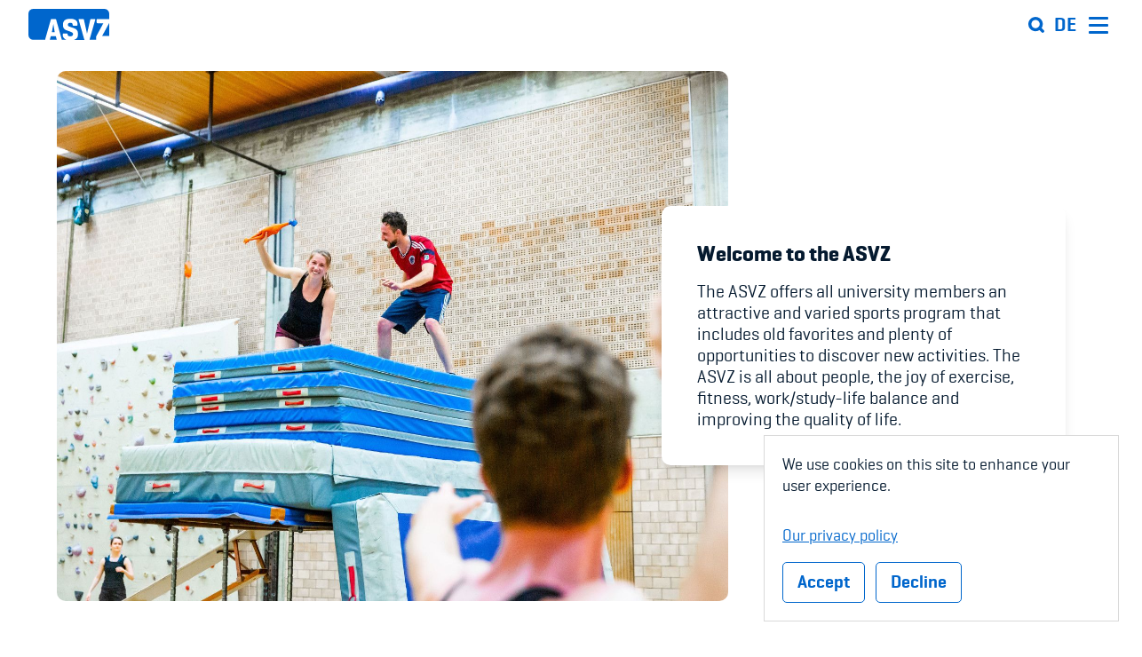

--- FILE ---
content_type: text/html; charset=UTF-8
request_url: https://www.asvz.ch/en/634-welcome-asvz?f%5B0%5D=sport%3A45620
body_size: 24637
content:

<!DOCTYPE html>
<html lang="en" dir="ltr" prefix="og: https://ogp.me/ns#">
  <head>

    <meta charset="utf-8" />
<meta name="description" content="The ASVZ offers all university members an attractive and varied sports program that includes old favorites and plenty of opportunities to discover new activities. The ASVZ is all about people, the joy of exercise, fitness, work/study-life balance and improving the quality of life." />
<link rel="canonical" href="https://www.asvz.ch/en/634-welcome-asvz" />
<meta property="og:site_name" content="ASVZ" />
<meta property="og:url" content="https://www.asvz.ch/en" />
<meta property="og:title" content="Welcome to the ASVZ" />
<meta property="og:description" content="Der ASVZ bietet allen Hochschulangehörigen ein attraktives und vielfältiges Sportangebot, in welchem es immer wieder Neues zu entdecken gibt und Bewährtes erhalten bleibt." />
<meta property="og:image" content="https://www.asvz.ch/sites/default/files/images/page/ASVZ_19_054070_web.jpg" />
<meta property="og:image" content="https://www.asvz.ch/en/sites/default/files/images/sport/gallery/asvz-logo_og-img_1-1.png" />
<meta name="Generator" content="Drupal 11 (https://www.drupal.org)" />
<meta name="MobileOptimized" content="width" />
<meta name="HandheldFriendly" content="true" />
<meta name="viewport" content="width=device-width, initial-scale=1.0" />
<link rel="alternate" hreflang="en" href="https://www.asvz.ch/en/634-welcome-asvz" />

    <title>Welcome to the ASVZ | ASVZ</title><link rel="stylesheet" media="all" href="/sites/default/files/css/css_Nsjcl8aVqnussPWp2SzBbazoovKVwRicJmtKkzn1dfo.css?delta=0&amp;language=en&amp;theme=asvz_next&amp;include=eJxtyEEOwzAIAMEPueZJFsQoQcU2MiFJ-_pWveTSy6406Me7dL52WHUQ6oNCtCaOsozxFP6umQr2heEfFsLJyXDiOtE2hzrDUPMtOboFqfjGNfnLd25A6JwO4dPh19xGDeUPeE83qA" />
<link rel="stylesheet" media="all" href="/themes/asvz_next/dist/css/global.css?t62vmw" />

    
          <link rel="icon" type="image/png" href="/themes/asvz_next/public/images/favicon/favicon-16x16.png" sizes="16x16" />
      <link rel="icon" type="image/png" href="/themes/asvz_next/public/images/favicon/favicon-32x32.png" sizes="32x32" />
        <link rel="apple-touch-icon" sizes="57x57" href="/themes/asvz_next/public/images/favicon/apple-touch-icon-57x57.png" />
      <link rel="apple-touch-icon" sizes="72x72" href="/themes/asvz_next/public/images/favicon/apple-touch-icon-72x72.png" />
      <link rel="apple-touch-icon" sizes="114x114" href="/themes/asvz_next/public/images/favicon/apple-touch-icon-114x114.png" />
      <link rel="apple-touch-icon" sizes="120x120" href="/themes/asvz_next/public/images/favicon/apple-touch-icon-120x120.png" />
      <link rel="apple-touch-icon" sizes="144x144" href="/themes/asvz_next/public/images/favicon/apple-touch-icon-144x144.png" />
      <link rel="apple-touch-icon" sizes="152x152" href="/themes/asvz_next/public/images/favicon/apple-touch-icon-152x152.png" />
        <meta name="msapplication-square144x144logo" content="/themes/asvz_next/public/images/favicon/mstile-144x144.png" />
        <meta name="msapplication-TileColor" content="#FFFFFF" />
    <link rel="shortcut icon" href="/themes/asvz_next/public/images/favicon/favicon.ico" type="image/vnd.microsoft.icon" />

  </head>
  <body class="overflow-x-hidden body--node body--page">

    <!-- Piwik PRO -->
    <script>
      (function(window, document, dataLayerName, id) {
        window[dataLayerName]=window[dataLayerName]||[],window[dataLayerName].push({start:(new Date).getTime(),event:"stg.start"});var scripts=document.getElementsByTagName('script')      [0],tags=document.createElement('script');
        function stgCreateCookie(a,b,c){var d="";if(c){var e=new Date;e.setTime(e.getTime()+24*c*60*60*1e3),d="; expires="+e.toUTCString()}document.cookie=a+"="+b+d+"; path=/"}
        var isStgDebug=(window.location.href.match("stg_debug")||document.cookie.match("stg_debug"))&&!window.location.href.match("stg_disable_debug");stgCreateCookie("stg_debug",isStgDebug?1:"",isStgDebug?14:-1);
        var qP=[];dataLayerName!=="dataLayer"&&qP.push("data_layer_name="+dataLayerName),isStgDebug&&qP.push("stg_debug");var qPString=qP.length>0?("?"+qP.join("&")):"";
        tags.async=!0,tags.src="https://asvz.containers.piwik.pro/"+id+".js"+qPString,scripts.parentNode.insertBefore(tags,scripts);
        !function(a,n,i){a[n]=a[n]||{};for(var c=0;c<i.length;c++)!function(i){a[n][i]=a[n][i]||{},a[n][i].api=a[n][i].api||function(){var a=[].slice.call(arguments,0);"string"==typeof a[0]&&window[dataLayerName].push({event:n+"."+i+":"+a[0],parameters:[].slice.call(arguments,1)})}}(i[c])}(window,"ppms",["tm","cm"]);
      })(window, document, 'dataLayer', '28153d81-401e-4ac8-9e7d-a58ebc9de309');
    </script>

    <div class="svg-sprite" style="position: absolute; width: 0; height: 0; visibility: hidden;">
      <?xml version="1.0" encoding="UTF-8"?><!DOCTYPE svg PUBLIC "-//W3C//DTD SVG 1.1//EN" "http://www.w3.org/Graphics/SVG/1.1/DTD/svg11.dtd"><svg xmlns="http://www.w3.org/2000/svg" xmlns:xlink="http://www.w3.org/1999/xlink"><defs/><symbol id="arrow-down" viewBox="0 0 32 19.47905">
  <path d="M15.99983,18.08095,26.06221,8.01856a3.47842,3.47842,0,0,1,4.91923,4.91923L18.45874,25.46048a3.479,3.479,0,0,1-4.91923,0L1.01682,12.93779a3.51006,3.51006,0,0,1-.97073-1.9545L0,10.73319v-.25431A3.47783,3.47783,0,0,1,5.93745,8.01856Z" transform="translate(0 -7)"/>
</symbol><symbol id="arrow-left" viewBox="0 0 19.47905 32">
  <path d="M15.39809,15.99982,25.46048,26.0622a3.47842,3.47842,0,0,1-4.91923,4.91923L8.01856,18.45874a3.479,3.479,0,0,1,0-4.91923L20.54125,1.01682a3.51006,3.51006,0,0,1,1.9545-.97073L22.74585,0h.25431a3.47783,3.47783,0,0,1,2.46031,5.93745Z" transform="translate(-6.99999 0.00001)"/>
</symbol><symbol id="arrow-right" viewBox="0 0 19.47905 32">
  <path d="M18.08095,16.00017,8.01856,5.93779a3.47842,3.47842,0,0,1,4.91923-4.91923L25.46048,13.54126a3.479,3.479,0,0,1,0,4.91923L12.93779,30.98318a3.51006,3.51006,0,0,1-1.9545.97073L10.73319,32h-.25431a3.47783,3.47783,0,0,1-2.46031-5.93745Z" transform="translate(-7)"/>
</symbol><symbol id="arrow-up" viewBox="0 0 32 19.47905">
  <path d="M16.00017,15.3981,5.93779,25.46048a3.47842,3.47842,0,0,1-4.91923-4.91923L13.54126,8.01857a3.479,3.479,0,0,1,4.91923,0L30.98318,20.54126a3.51006,3.51006,0,0,1,.97073,1.9545l.0461.2501v.25431a3.47783,3.47783,0,0,1-5.93745,2.46031Z" transform="translate(0 -7)"/>
</symbol><symbol id="check" viewBox="0 0 26 26">
<g id="surface1">
<path style="fill: white" d="M 22.566406 4.730469 L 20.773438 3.511719 C 20.277344 3.175781 19.597656 3.304688 19.265625 3.796875 L 10.476563 16.757813 L 6.4375 12.71875 C 6.015625 12.296875 5.328125 12.296875 4.90625 12.71875 L 3.371094 14.253906 C 2.949219 14.675781 2.949219 15.363281 3.371094 15.789063 L 9.582031 22 C 9.929688 22.347656 10.476563 22.613281 10.96875 22.613281 C 11.460938 22.613281 11.957031 22.304688 12.277344 21.839844 L 22.855469 6.234375 C 23.191406 5.742188 23.0625 5.066406 22.566406 4.730469 Z "/>
</g>
</symbol><symbol id="close" viewBox="0 0 512 512"><path d="M437.5,386.6L306.9,256l130.6-130.6c14.1-14.1,14.1-36.8,0-50.9c-14.1-14.1-36.8-14.1-50.9,0L256,205.1L125.4,74.5  c-14.1-14.1-36.8-14.1-50.9,0c-14.1,14.1-14.1,36.8,0,50.9L205.1,256L74.5,386.6c-14.1,14.1-14.1,36.8,0,50.9  c14.1,14.1,36.8,14.1,50.9,0L256,306.9l130.6,130.6c14.1,14.1,36.8,14.1,50.9,0C451.5,423.4,451.5,400.6,437.5,386.6z"/></symbol><symbol id="email" viewBox="0 0 24 24">
<g id="surface1">
<path style=" " d="M 0 3 L 0 21 L 24 21 L 24 3 Z M 2 5 L 22 5 L 22 7.1875 L 12 12.1875 L 2 7.1875 Z M 2 9.4375 L 11.5625 14.1875 L 12 14.40625 L 12.4375 14.1875 L 22 9.4375 L 22 19 L 2 19 Z "/>
</g>
</symbol><symbol id="facebook" viewBox="0 0 26 26">
<g id="surface1">
<path style=" " d="M 21.125 0 L 4.875 0 C 2.183594 0 0 2.183594 0 4.875 L 0 21.125 C 0 23.816406 2.183594 26 4.875 26 L 21.125 26 C 23.816406 26 26 23.816406 26 21.125 L 26 4.875 C 26 2.183594 23.816406 0 21.125 0 Z M 20.464844 14.003906 L 18.03125 14.003906 L 18.03125 23.007813 L 13.96875 23.007813 L 13.96875 14.003906 L 12.390625 14.003906 L 12.390625 10.96875 L 13.96875 10.96875 L 13.96875 9.035156 C 13.96875 6.503906 15.019531 5 18.007813 5 L 21.03125 5 L 21.03125 8.023438 L 19.273438 8.023438 C 18.113281 8.023438 18.035156 8.453125 18.035156 9.265625 L 18.03125 10.96875 L 20.796875 10.96875 Z "/>
</g>
</symbol><symbol id="linkedin" viewBox="0 0 26 26">
<style type="text/css">
	.st0{fill:#FFFFFF;enable-background:new    ;}
</style>
<path id="Path_2520" class="st0" d="M22.1,22.1h-3.8v-6c0-1.4,0-3.3-2-3.3c-2,0-2.3,1.6-2.3,3.2v6.1h-3.8V9.7h3.7v1.7h0
	c0.8-1.3,2.2-2,3.6-2c3.9,0,4.6,2.6,4.6,5.9V22.1z M5.8,8.1c-1.2,0-2.2-1-2.2-2.2s1-2.2,2.2-2.2S8,4.6,8,5.8S7,8.1,5.8,8.1L5.8,8.1
	 M7.7,22.1H3.9V9.7h3.8V22.1z M24.1,0H1.9C0.9,0,0.1,0.8,0,1.9v22.2c0,1,0.9,1.9,1.9,1.9h22.1c1,0,1.9-0.8,1.9-1.9V1.9
	C26,0.8,25.1,0,24.1,0"/>
</symbol><symbol id="logo" viewBox="0 0 107 40">
  <g id="g10" transform="matrix(.66737 0 0 -.66633 0 39.98)">
    <path id="path22" style="fill:#0066cc" d="m54.35 7h-10l-1.55-5.75c-0.099-0.462-0.312-0.892-0.62-1.25h14.35c-0.308 0.358-0.521 0.788-0.62 1.25l-1.56 5.75zm-7.82 7.85h5.66s-2.65 15.28-2.71 15.82c-0.12-0.84-2.95-15.82-2.95-15.82m104.47 45.15h-141.64c-5.165-0.011-9.349-4.195-9.36-9.36v-41.28c0.011-5.165 4.195-9.349 9.36-9.36h24c-0.173 0.399-0.173 0.851 0 1.25l10.89 37.3c0.155 1.093 1.129 1.879 2.23 1.8h6.5c1.101 0.079 2.075-0.707 2.23-1.8l10.79-37.3c0.173-0.399 0.173-0.851 0-1.25h9.58c-5.45 1.75-7.47 5.48-7.47 9.25v1.31c0 1.26 0.48 1.81 1.74 1.81h6.26c1.26 0 1.68-0.54 1.68-1.81 0-2.77 2.35-3.79 5.29-3.79s5.35 1 5.35 3.79v1.2c0 2.17-2.89 3.19-5.17 4l-8.95 3.25c-3.273 1.337-5.46 4.467-5.59 8v3.54c0 5.17 3.13 10.29 14.26 10.29s14.5-5.11 14.5-10.29v-1.32c0-1.26-0.48-1.81-1.74-1.81h-6.25c-1.26 0-1.68 0.54-1.68 1.81 0 2.77-1.93 3.77-4.7 3.77s-4.75-1-4.75-3.79v-0.6c0.006-1.197 0.787-2.253 1.93-2.61l10.11-3.43c4.45-1.5 7.81-4.63 7.81-9.08v-4.27c0-3.77-1.95-7.5-7.37-9.25h20.5c-0.323 0.355-0.553 0.784-0.67 1.25l-10.91 37.33c-0.36 1.14 0.06 1.8 1.32 1.8h7.1c1.069 0.059 1.995-0.735 2.1-1.8l6-26.65 6.26 26.65c0.106 1.069 1.037 1.864 2.11 1.8h6.5c1.26 0 1.68-0.66 1.32-1.8l-10.87-37.3c-0.12-0.466-0.35-0.895-0.67-1.25h13.8c-0.222 0.355-0.327 0.772-0.3 1.19v4.69c-0.016 0.42 0.088 0.837 0.3 1.2l14 25.15h-11.48c-1.26 0-1.81 0.48-1.81 1.74v4.7c0 1.26 0.54 1.68 1.81 1.68h21.6c0.539 0.067 1.079-0.113 1.47-0.49v10.78c-0.011 5.149-4.171 9.327-9.32 9.36m-4.66-52.43h13.6 0.39v25.15-0.06l-13.99-25.09z"/>
  </g>
</symbol><symbol id="message-error" viewBox="0 0 26 26">
<g id="surface1">
<path style=" " d="M 25.289063 20.132813 L 15.234375 2.71875 C 14.003906 0.589844 11.996094 0.589844 10.765625 2.71875 L 0.710938 20.132813 C -0.519531 22.261719 0.488281 24 2.945313 24 L 23.054688 24 C 25.511719 24 26.515625 22.261719 25.289063 20.132813 Z M 11.617188 7.660156 C 11.980469 7.269531 12.4375 7.074219 13 7.074219 C 13.5625 7.074219 14.019531 7.265625 14.382813 7.652344 C 14.738281 8.035156 14.921875 8.519531 14.921875 9.101563 C 14.921875 9.597656 14.171875 13.269531 13.921875 15.9375 L 12.113281 15.9375 C 11.894531 13.269531 11.078125 9.597656 11.078125 9.101563 C 11.078125 8.527344 11.261719 8.046875 11.617188 7.660156 Z M 14.355469 20.355469 C 13.976563 20.722656 13.523438 20.910156 13 20.910156 C 12.476563 20.910156 12.023438 20.722656 11.644531 20.355469 C 11.265625 19.984375 11.078125 19.539063 11.078125 19.011719 C 11.078125 18.488281 11.265625 18.035156 11.644531 17.65625 C 12.023438 17.277344 12.476563 17.089844 13 17.089844 C 13.523438 17.089844 13.976563 17.277344 14.355469 17.65625 C 14.734375 18.035156 14.921875 18.488281 14.921875 19.011719 C 14.921875 19.539063 14.734375 19.984375 14.355469 20.355469 Z "/>
</g>
</symbol><symbol id="message-status" viewBox="0 0 26 26">
<g id="surface1">
<path style=" " d="M 22.566406 4.730469 L 20.773438 3.511719 C 20.277344 3.175781 19.597656 3.304688 19.265625 3.796875 L 10.476563 16.757813 L 6.4375 12.71875 C 6.015625 12.296875 5.328125 12.296875 4.90625 12.71875 L 3.371094 14.253906 C 2.949219 14.675781 2.949219 15.363281 3.371094 15.789063 L 9.582031 22 C 9.929688 22.347656 10.476563 22.613281 10.96875 22.613281 C 11.460938 22.613281 11.957031 22.304688 12.277344 21.839844 L 22.855469 6.234375 C 23.191406 5.742188 23.0625 5.066406 22.566406 4.730469 Z "/>
</g>
</symbol><symbol id="message-warning" viewBox="0 0 30 30">
    <path d="M15,3C8.373,3,3,8.373,3,15c0,6.627,5.373,12,12,12s12-5.373,12-12C27,8.373,21.627,3,15,3z M16.212,8l-0.2,9h-2.024l-0.2-9 H16.212z M15.003,22.189c-0.828,0-1.323-0.441-1.323-1.182c0-0.755,0.494-1.196,1.323-1.196c0.822,0,1.316,0.441,1.316,1.196 C16.319,21.748,15.825,22.189,15.003,22.189z"/>
</symbol><symbol id="phone" viewBox="0 0 26 26">
<g id="surface1">
<path style=" " d="M 22.386719 18.027344 C 20.839844 16.703125 19.265625 15.898438 17.738281 17.222656 L 16.824219 18.019531 C 16.15625 18.601563 14.914063 21.3125 10.113281 15.785156 C 5.3125 10.269531 8.167969 9.410156 8.839844 8.835938 L 9.757813 8.035156 C 11.277344 6.710938 10.703125 5.042969 9.605469 3.324219 L 8.945313 2.285156 C 7.84375 0.574219 6.640625 -0.550781 5.117188 0.769531 L 4.292969 1.492188 C 3.617188 1.980469 1.734375 3.578125 1.277344 6.609375 C 0.726563 10.246094 2.464844 14.414063 6.4375 18.984375 C 10.40625 23.558594 14.296875 25.855469 17.976563 25.816406 C 21.035156 25.78125 22.886719 24.140625 23.464844 23.542969 L 24.289063 22.820313 C 25.8125 21.5 24.867188 20.152344 23.316406 18.828125 Z "/>
</g>
</symbol><symbol id="play" viewBox="0 0 50 50">
<g id="surface1">
<path style=" " d="M 10 5.25 L 10 44.746094 L 43.570313 25 Z "/>
</g>
</symbol><symbol id="search-inline" viewBox="0 0 32 32">
    <g stroke="none" stroke-width="1" fill="none" fill-rule="evenodd">
        <g>
            <g transform="translate(1.000000, 3.000000)">
                <g id="Group">
                    <rect id="Rectangle" fill="#AAB4BF" x="6" y="0" width="17" height="3"/>
                    <rect id="Rectangle-Copy-2" fill="#AAB4BF" x="6" y="5" width="17" height="3"/>
                    <rect id="Rectangle-Copy-4" fill="#AAB4BF" x="6" y="11" width="17" height="3"/>
                    <rect id="Rectangle-Copy-6" fill="#AAB4BF" x="6" y="17" width="17" height="3"/>
                    <rect id="Rectangle-Copy" fill="#6F7C8A" x="0" y="0" width="4" height="3"/>
                    <rect id="Rectangle-Copy-3" fill="#6F7C8A" x="0" y="5" width="4" height="3"/>
                    <rect id="Rectangle-Copy-5" fill="#6F7C8A" x="0" y="11" width="4" height="3"/>
                    <rect id="Rectangle-Copy-7" fill="#6F7C8A" x="0" y="17" width="4" height="3"/>
                </g>
                <path d="M29.5250374,25.6119023 C28.9282087,26.1630172 28.0016083,26.1222881 27.4545687,25.5208939 L23.096864,20.7258847 C19.9241634,22.6466396 15.8296104,21.8795992 13.5521678,18.9378586 C11.2747252,15.996118 11.5293568,11.8031859 14.1457323,9.16383367 C16.8482804,6.43838643 21.1737628,6.26624735 24.0807806,8.76845349 C26.9877984,11.2706596 27.4996617,15.6065283 25.2564614,18.7273576 L29.6138306,23.5227112 C29.8768714,23.8115549 30.0153081,24.1940159 29.998654,24.5858679 C29.9819998,24.9777198 29.8116205,25.3468264 29.5250374,25.6119023 Z M14.9295421,14.3883227 C14.9295421,16.8369029 16.8973912,18.8218693 19.3248562,18.8218693 C21.7523211,18.8218693 23.7201703,16.8369029 23.7201703,14.3883227 C23.7201703,11.9397425 21.7523211,9.95477606 19.3248562,9.95477606 C16.8988269,9.95826884 14.9330047,11.9411907 14.9295421,14.3883227 Z" id="Shape" fill="#0066CC"/>
            </g>
        </g>
    </g>
</symbol><symbol id="search" viewBox="0 0 24 24">
<style type="text/css">
	.st0{fill:#0066CC;}
</style>
<path class="st0" d="M23.3,20l-3.3-3.3c1.1-1.7,1.7-3.7,1.7-5.8c0-6-4.9-10.8-10.8-10.8C4.9,0,0,4.9,0,10.8c0,6,4.9,10.8,10.8,10.8
	c2.1,0,4.1-0.6,5.8-1.7l3.3,3.3c0.5,0.5,1,0.7,1.6,0.7c0.6,0,1.2-0.2,1.6-0.7C24.2,22.4,24.2,20.9,23.3,20z M4.6,10.8
	c0-3.4,2.8-6.2,6.2-6.2c3.4,0,6.2,2.8,6.2,6.2c0,1.6-0.6,3.2-1.8,4.4C14,16.3,12.5,17,10.8,17C7.4,17,4.6,14.2,4.6,10.8z"/>
</symbol><symbol id="twitter" viewBox="0 0 26 26">
<g id="surface1">
<path style=" " d="M 25.855469 5.574219 C 24.914063 5.992188 23.902344 6.273438 22.839844 6.402344 C 23.921875 5.75 24.757813 4.722656 25.148438 3.496094 C 24.132813 4.097656 23.007813 4.535156 21.8125 4.769531 C 20.855469 3.75 19.492188 3.113281 17.980469 3.113281 C 15.082031 3.113281 12.730469 5.464844 12.730469 8.363281 C 12.730469 8.773438 12.777344 9.175781 12.867188 9.558594 C 8.503906 9.339844 4.636719 7.246094 2.046875 4.070313 C 1.59375 4.847656 1.335938 5.75 1.335938 6.714844 C 1.335938 8.535156 2.261719 10.140625 3.671875 11.082031 C 2.808594 11.054688 2 10.820313 1.292969 10.425781 C 1.292969 10.449219 1.292969 10.46875 1.292969 10.492188 C 1.292969 13.035156 3.101563 15.15625 5.503906 15.640625 C 5.0625 15.761719 4.601563 15.824219 4.121094 15.824219 C 3.78125 15.824219 3.453125 15.792969 3.132813 15.730469 C 3.800781 17.8125 5.738281 19.335938 8.035156 19.375 C 6.242188 20.785156 3.976563 21.621094 1.515625 21.621094 C 1.089844 21.621094 0.675781 21.597656 0.265625 21.550781 C 2.585938 23.039063 5.347656 23.90625 8.3125 23.90625 C 17.96875 23.90625 23.25 15.90625 23.25 8.972656 C 23.25 8.742188 23.246094 8.515625 23.234375 8.289063 C 24.261719 7.554688 25.152344 6.628906 25.855469 5.574219 "/>
</g>
</symbol></svg>
    </div>

        <a href="#main-content" class="visually-hidden focusable">
      Skip to main content
    </a>

    
      <div class="dialog-off-canvas-main-canvas" data-off-canvas-main-canvas>
    


  


  <div data-drupal-messages-fallback class="hidden"></div>



<div class="page page--has-sticky-header">
  <header  id="header-main" role="banner" class="header pdghx flex flex--middle relative before before--overlay sticky">
    <a class="header-logo block relative" href="/"><svg xmlns="http://www.w3.org/2000/svg" width="107" height="40" viewBox="0 0 107 40" preserveAspectRatio="xMinYMin meet"><path d="M36.27156,35.31569h-6.6737l-1.03442,3.8314a1.88039,1.88039,0,0,1-.41377.83291h9.57676a1.88039,1.88039,0,0,1-.41377-.83291ZM31.05273,30.085H34.83s-1.76853-10.18152-1.80857-10.54134c-.08008.55972-1.96874,10.54134-1.96874,10.54134M100.77287.0002H6.24658A6.25491,6.25491,0,0,0,0,6.237v27.5061A6.2549,6.2549,0,0,0,6.24658,39.98H22.26346a1.04476,1.04476,0,0,1,0-.83291L29.53112,14.293a1.401,1.401,0,0,1,1.48823-1.19939h4.33791A1.401,1.401,0,0,1,36.8455,14.293l7.20092,24.85411a1.04478,1.04478,0,0,1,0,.83291h6.39341c-3.63716-1.16608-4.98525-3.65149-4.98525-6.16355v-.87289c0-.83958.32034-1.20606,1.16122-1.20606h4.17774c.84089,0,1.12118.35982,1.12118,1.20606,0,1.84573,1.56832,2.52539,3.53039,2.52539s3.57043-.66633,3.57043-2.52539V32.144c0-1.44594-1.9287-2.12559-3.4503-2.66532l-5.973-2.16557a5.997,5.997,0,0,1-3.7306-5.33064V19.62362c0-3.44493,2.08887-6.85654,9.5167-6.85654s9.67687,3.40495,9.67687,6.85654v.87956c0,.83958-.32034,1.20606-1.16122,1.20606H59.72295c-.84089,0-1.12118-.35982-1.12118-1.20606,0-1.84573-1.288-2.51206-3.13664-2.51206s-3.17.66633-3.17,2.52539v.3998a1.83252,1.83252,0,0,0,1.288,1.73912l6.74711,2.28551c2.96979.99949,5.21216,3.08511,5.21216,6.05028v2.84523c0,2.51206-1.30137,4.99747-4.91852,6.16355H74.305a1.93746,1.93746,0,0,1-.44714-.83291l-7.281-24.8741c-.24025-.75962.04-1.19939.88093-1.19939h4.73833A1.3339,1.3339,0,0,1,73.59757,14.293l4.00422,17.75769L81.77953,14.293a1.33453,1.33453,0,0,1,1.40815-1.19939h4.33791c.84088,0,1.12118.43978.88093,1.19939L81.1522,39.14709a1.981,1.981,0,0,1-.44714.83291h9.2097a1.33292,1.33292,0,0,1-.20021-.79293V36.062a1.47345,1.47345,0,0,1,.20021-.7996L99.258,18.50418h-7.6614c-.84088,0-1.20794-.31984-1.20794-1.15942V14.213c0-.83957.36038-1.11943,1.20794-1.11943h14.4152a1.201,1.201,0,0,1,.981.3265V6.237A6.2553,6.2553,0,0,0,100.77289.0002M97.66295,34.93588h9.33651V18.21766Z"/></svg>
</a>
    <div class="header-right">
      <div class="header-search xl-mrgl++">
        <button id="open-search"><svg  class="icon icon--search">
  <use xmlns:xlink="http://www.w3.org/1999/xlink" xlink:href="#search"></use>
</svg></button>
          <form class="header-search__form relative">
    <label class="field-label visible-sr" for="text">Text</label>
    <div class="input-wrapper input-wrapper--icon">
      <svg  class="icon icon--search">
  <use xmlns:xlink="http://www.w3.org/1999/xlink" xlink:href="#search"></use>
</svg>
      <input type="text" id="search-header" placeholder="Sportart, Anlage, Events, ..." class="field field--small header-search__field" autocomplete="off" tabindex="-1">
      <svg  class="icon icon--close">
  <use xmlns:xlink="http://www.w3.org/1999/xlink" xlink:href="#close"></use>
</svg>
      <div class="header-search__suggestions input-suggestions text-small material bg-white dropdown">
        <ul class="input-suggestions__container list list-stacked list-stacked--divided list-stacked--tight"></ul>
        <div class="input-suggestions__item block link pdgh pdgv-- input-suggestions__none text-medium pdg- sm-pdg">
          <h3 class="text-normal text-bold mrgb--">Keine Resultate gefunden</h3>
          <div class="text-normal text-tiny">Für diesen Begriff konnten leider keine Resultate gefunden werden.</div>
        </div>
      </div>
    </div>
  </form>

      </div>

        <div class="language-switcher"><span class="text-menu-language"><a href="/?f%5B0%5D=sport%3A45620" class="language-link menu__link menu__link--1 text-uppercase link inline-block" hreflang="de" data-drupal-link-query="{&quot;f&quot;:[&quot;sport:45620&quot;]}" data-drupal-link-system-path="&lt;front&gt;">de</a></span></div>



      <button class="btn__burger header__menu-btn" id="header-menu-btn">
        <span></span>
      </button>
        
  

        <nav>
              <ul id="block-asvz-next-main-menu" class="menu menu--1">
      
                            <li class="menu__item menu__item--1">
            <p class="text-lead--small">Sport</p>
                          <ul class="menu menu--2">
                                <li class="menu__item menu__item--2">
                                    <a href="/en/node/426" class="menu__link menu__link--2 text-menu" tabindex="-1" data-drupal-link-system-path="node/426">Sportfahrplan</a>
                </li>
                                <li class="menu__item menu__item--2">
                                    <a href="/en/node/408" class="menu__link menu__link--2 text-menu" tabindex="-1" data-drupal-link-system-path="node/408">Sportarten</a>
                </li>
                                <li class="menu__item menu__item--2">
                                    <a href="/en/node/407" class="menu__link menu__link--2 text-menu" tabindex="-1" data-drupal-link-system-path="node/407">Sportanlagen</a>
                </li>
                                <li class="menu__item menu__item--2">
                                    <a href="/en/node/409" class="menu__link menu__link--2 text-menu" tabindex="-1" data-drupal-link-system-path="node/409">Events</a>
                </li>
                                <li class="menu__item menu__item--2">
                                    <a href="https://asvz.ch/303255-asvzhome" class="menu__link menu__link--2 text-menu" tabindex="-1">ASVZ@home</a>
                </li>
                              </ul>
                      </li>
                            <li class="menu__item menu__item--1">
            <p class="text-lead--small">Mitmachen</p>
                          <ul class="menu menu--2">
                                <li class="menu__item menu__item--2">
                                    <a href="/en/node/59666" class="menu__link menu__link--2 text-menu" tabindex="-1" data-drupal-link-system-path="node/59666">Member&#039;s Manual / FAQ</a>
                </li>
                                <li class="menu__item menu__item--2">
                                    <a href="/en/node/59414" class="menu__link menu__link--2 text-menu" tabindex="-1" data-drupal-link-system-path="node/59414">Fairplay</a>
                </li>
                                <li class="menu__item menu__item--2">
                                    <a href="/en/node/59443" class="menu__link menu__link--2 text-menu" tabindex="-1" data-drupal-link-system-path="node/59443">Teilnahmeberechtigung</a>
                </li>
                              </ul>
                      </li>
                            <li class="menu__item menu__item--1">
            <p class="text-lead--small">Services &amp; Info</p>
                          <ul class="menu menu--2">
                                <li class="menu__item menu__item--2">
                                    <a href="/en/node/271429" class="menu__link menu__link--2 text-menu" tabindex="-1" data-drupal-link-system-path="node/271429">Academy</a>
                </li>
                                <li class="menu__item menu__item--2">
                                    <a href="/en/node/59457" class="menu__link menu__link--2 text-menu" tabindex="-1" data-drupal-link-system-path="node/59457">Blog</a>
                </li>
                                <li class="menu__item menu__item--2">
                                    <a href="/en/node/499587" class="menu__link menu__link--2 text-menu" tabindex="-1" data-drupal-link-system-path="node/499587">Diversität &amp; Inklusion</a>
                </li>
                                <li class="menu__item menu__item--2">
                                    <a href="/en/node/586290" class="menu__link menu__link--2 text-menu" tabindex="-1" data-drupal-link-system-path="node/586290">Infomails</a>
                </li>
                                <li class="menu__item menu__item--2">
                                    <a href="/en/node/45667" class="menu__link menu__link--2 text-menu" tabindex="-1" data-drupal-link-system-path="node/45667">Kinderbetreuung</a>
                </li>
                                <li class="menu__item menu__item--2">
                                    <a href="/en/node/59398" class="menu__link menu__link--2 text-menu" tabindex="-1" data-drupal-link-system-path="node/59398">Krankenversicherung</a>
                </li>
                                <li class="menu__item menu__item--2">
                                    <a href="/en/node/198009" class="menu__link menu__link--2 text-menu" tabindex="-1" data-drupal-link-system-path="node/198009">Schwangerschaft &amp; Sport</a>
                </li>
                                <li class="menu__item menu__item--2">
                                    <a href="/en/node/59745" class="menu__link menu__link--2 text-menu" tabindex="-1" data-drupal-link-system-path="node/59745">Spitzensport &amp; Studium</a>
                </li>
                              </ul>
                      </li>
                            <li class="menu__item menu__item--1">
            <p class="text-lead--small">Über uns</p>
                          <ul class="menu menu--2">
                                <li class="menu__item menu__item--2">
                                    <a href="/en/node/624" class="menu__link menu__link--2 text-menu" tabindex="-1" data-drupal-link-system-path="node/624">Organisation</a>
                </li>
                                <li class="menu__item menu__item--2">
                                    <a href="/en/node/625" class="menu__link menu__link--2 text-menu" tabindex="-1" data-drupal-link-system-path="node/625">Team</a>
                </li>
                                <li class="menu__item menu__item--2">
                                    <a href="/en/node/59653" class="menu__link menu__link--2 text-menu" tabindex="-1" data-drupal-link-system-path="node/59653">Offene Stellen</a>
                </li>
                                <li class="menu__item menu__item--2">
                                    <a href="/en/node/80771" class="menu__link menu__link--2 text-menu" tabindex="-1" data-drupal-link-system-path="node/80771">Mitgliedervereine</a>
                </li>
                                <li class="menu__item menu__item--2">
                                    <a href="/en/node/626" class="menu__link menu__link--2 text-menu" tabindex="-1" data-drupal-link-system-path="node/626">Sponsoren und Partner</a>
                </li>
                                <li class="menu__item menu__item--2">
                                    <a href="/en/node/627" class="menu__link menu__link--2 text-menu" tabindex="-1" data-drupal-link-system-path="node/627">Netzwerk</a>
                </li>
                              </ul>
                      </li>
              </ul>
    </nav>
  





    </div>
  </header>

      



    



  <main role="main">
    <a id="main-content" tabindex="-1"></a>

        <div class="layout-content ">
        <div id="block-asvz-next-content">
  
    
      
  <div class="layout-top">
              <div class="hero relative container pdghx mrgvx flex">
      <div class="hero__image">
                  <a href="">
                                        <div  loading="eager" width="736" height="581" class="responsive-image responsive-image--hero-big_responsive">
    <picture>
                      <!--[if IE 9]><video style="display: none;"><![endif]-->
                  <source srcset="/sites/default/files/styles/hero-big_xl_1x/public/images/page/ASVZ_19_054070_web.jpg?h=969a88d0&amp;itok=zwsPQn1a 1x, /sites/default/files/styles/hero-big_xl_2x/public/images/page/ASVZ_19_054070_web.jpg?h=969a88d0&amp;itok=WpEcZf47 2x" media="all and (min-width: 1441px)" type="image/jpeg" width="1440" height="1137"/>
                  <source srcset="/sites/default/files/styles/hero-big_lg_1x/public/images/page/ASVZ_19_054070_web.jpg?h=969a88d0&amp;itok=abpoEwHe 1x, /sites/default/files/styles/hero-big_lg_2x/public/images/page/ASVZ_19_054070_web.jpg?h=969a88d0&amp;itok=iPLN8l1e 2x" media="all and (min-width: 1140px) and (max-width: 1440px)" type="image/jpeg" width="1440" height="1137"/>
                  <source srcset="/sites/default/files/styles/hero-big_md_1x/public/images/page/ASVZ_19_054070_web.jpg?h=969a88d0&amp;itok=zodKuUfN 1x, /sites/default/files/styles/hero-big_md_2x/public/images/page/ASVZ_19_054070_web.jpg?h=969a88d0&amp;itok=3L4b6kG8 2x" media="all and (min-width: 961px) and (max-width: 1139px)" type="image/jpeg" width="736" height="581"/>
                  <source srcset="/sites/default/files/styles/hero-big_sm_1x/public/images/page/ASVZ_19_054070_web.jpg?h=969a88d0&amp;itok=5lKNyoyz 1x, /sites/default/files/styles/hero-big_sm_2x/public/images/page/ASVZ_19_054070_web.jpg?h=969a88d0&amp;itok=FzYhGmbM 2x" media="all and (min-width: 641px) and (max-width: 960px)" type="image/jpeg" width="768" height="800"/>
                  <source srcset="/sites/default/files/styles/hero-big_xs_1x/public/images/page/ASVZ_19_054070_web.jpg?h=969a88d0&amp;itok=aSHsUs_9 1x, /sites/default/files/styles/hero-big_xs_2x/public/images/page/ASVZ_19_054070_web.jpg?h=969a88d0&amp;itok=YDQBAJzD 2x" media="all and (max-width: 640px)" type="image/jpeg" width="480" height="480"/>
                <!--[if IE 9]></video><![endif]-->
      
            <img loading="eager" width="736" height="581" data-src="/sites/default/files/styles/hero-big_md_1x/public/images/page/ASVZ_19_054070_web.jpg?h=969a88d0&amp;itok=zodKuUfN" class="will-lazyload lazyload" src="/sites/default/files/styles/hero-big_md_1x/public/images/page/ASVZ_19_054070_web.jpg?h=969a88d0&amp;itok=zodKuUfN" alt="" />

    </picture>
  </div>


            
                  </a>
              </div>
      <div class="hero__content flex flex-column flex--justify-center">
        <div class="hero__cta flex flex-column flex--justify-center pdg++" >
          <h1 class="home-footer__slogan h3 mrgb-">Welcome to the ASVZ</h1>
          <p>The ASVZ offers all university members an attractive and varied sports program that includes old favorites and plenty of opportunities to discover new activities. The ASVZ is all about people, the joy of exercise, fitness, work/study-life balance and improving the quality of life.</p>
        </div>
      </div>

    </div>
    </div>

<div class="layout__item layout__item--main">
      
  <div>

              <div class="overflow-hidden">
        <div class="container pdgx" id="section-teaser">
                    <div class="swiper-overflow-container relative">
<div class="swiper-button-prev flex flex-center after after--overlay hidden-sm-down">
  <button type="button" class="btn btn--primary btn--bubble">
    <svg  class="icon icon--arrow-left">
  <use xmlns:xlink="http://www.w3.org/1999/xlink" xlink:href="#arrow-left"></use>
</svg>
  </button>
</div>

<div id="swiper-dom-id-529d57dd6c095d297e10a9b3728c2b8c35bf252d5c3ea4daed3ba1d44355210d" class="swiper swiper-container swiper-container--teaser" data-style="teaser_page">
  <div class="swiper-wrapper">
          <div class="swiper-slide">
        


  
  
    
    
                      <a  class="box box--card link flex flex-column box--3d" target="_blank" href="https://vimeo.com/969504763?share=copy&amp;fl=sv&amp;fe=ci">
          <div class="box__body flex-1 h-100 pdg- flex flex-column">
              <div class="box__image mrgb-">
          
                <div  loading="eager" width="363" height="320" class="responsive-image responsive-image--teaser_third_responsive">
    <picture>
                      <!--[if IE 9]><video style="display: none;"><![endif]-->
                  <source srcset="/sites/default/files/styles/teaser_third_xl_1x/public/teaser/image/ASVZ_Semesterstart_How%20to_quer%20Website_1.jpg?h=11324c79&amp;itok=4z9WFC-5 1x, /sites/default/files/styles/teaser_third_xl_2x/public/teaser/image/ASVZ_Semesterstart_How%20to_quer%20Website_1.jpg?h=11324c79&amp;itok=-I5qRhVp 2x" media="all and (min-width: 1441px)" type="image/jpeg" width="330" height="224"/>
                  <source srcset="/sites/default/files/styles/teaser_third_lg_1x/public/teaser/image/ASVZ_Semesterstart_How%20to_quer%20Website_1.jpg?h=11324c79&amp;itok=YsjmjFWD 1x, /sites/default/files/styles/teaser_third_lg_2x/public/teaser/image/ASVZ_Semesterstart_How%20to_quer%20Website_1.jpg?h=11324c79&amp;itok=3ma1DNKq 2x" media="all and (min-width: 1140px) and (max-width: 1440px)" type="image/jpeg" width="300" height="192"/>
                  <source srcset="/sites/default/files/styles/teaser_third_md_1x/public/teaser/image/ASVZ_Semesterstart_How%20to_quer%20Website_1.jpg?h=11324c79&amp;itok=6-v_AiWv 1x, /sites/default/files/styles/teaser_third_md_2x/public/teaser/image/ASVZ_Semesterstart_How%20to_quer%20Website_1.jpg?h=11324c79&amp;itok=mimzytZ4 2x" media="all and (min-width: 961px) and (max-width: 1139px)" type="image/jpeg" width="363" height="320"/>
                  <source srcset="/sites/default/files/styles/teaser_half_sm_1x/public/teaser/image/ASVZ_Semesterstart_How%20to_quer%20Website_1.jpg?h=11324c79&amp;itok=pR613png 1x, /sites/default/files/styles/teaser_half_sm_2x/public/teaser/image/ASVZ_Semesterstart_How%20to_quer%20Website_1.jpg?h=11324c79&amp;itok=fWNFZEHy 2x" media="all and (min-width: 641px) and (max-width: 960px)" type="image/jpeg" width="356" height="240"/>
                  <source srcset="/sites/default/files/styles/teaser_single_xs_1x/public/teaser/image/ASVZ_Semesterstart_How%20to_quer%20Website_1.jpg?h=11324c79&amp;itok=39JaPDWD 1x, /sites/default/files/styles/teaser_single_xs_2x/public/teaser/image/ASVZ_Semesterstart_How%20to_quer%20Website_1.jpg?h=11324c79&amp;itok=eOF-sBuM 2x" media="all and (max-width: 640px)" type="image/jpeg" width="288" height="240"/>
                <!--[if IE 9]></video><![endif]-->
      
            <img loading="eager" width="363" height="320" data-src="/sites/default/files/styles/teaser_third_md_1x/public/teaser/image/ASVZ_Semesterstart_How%20to_quer%20Website_1.jpg?h=11324c79&amp;itok=6-v_AiWv" class="will-lazyload lazyload" src="/sites/default/files/styles/teaser_third_md_1x/public/teaser/image/ASVZ_Semesterstart_How%20to_quer%20Website_1.jpg?h=11324c79&amp;itok=6-v_AiWv" alt="" />

    </picture>
  </div>


      
        </div>
      
                    <div class="box__content flex flex-column flex-1 h-100">
                      <h3 class="h4 mrgt0 text-brand">First steps at the ASVZ</h3>
          
          
                      <p class="text-tiny text-medium box__text mrgb0">In our «How to ASVZ» video, you will be informed about the first and most important steps to becoming an ASVZ athlete. After that, signing up, registering and checking in will be a piece of cake for you.</p>
                  </div>
          </div>
  
    </a>
  

      </div>
          <div class="swiper-slide">
        


  
  
    
    
                      <a  class="box box--card link flex flex-column box--3d" target="_blank" href="https://asvz.ch/en/634-welcome-asvz#details1-fold-18309-0">
          <div class="box__body flex-1 h-100 pdg- flex flex-column">
              <div class="box__image mrgb-">
          
                <div  loading="eager" width="363" height="320" class="responsive-image responsive-image--teaser_third_responsive">
    <picture>
                      <!--[if IE 9]><video style="display: none;"><![endif]-->
                  <source srcset="/sites/default/files/styles/teaser_third_xl_1x/public/teaser/image/ASVZ_Fairplay_0.png?h=9ea64983&amp;itok=uqINEGSH 1x, /sites/default/files/styles/teaser_third_xl_2x/public/teaser/image/ASVZ_Fairplay_0.png?h=9ea64983&amp;itok=HmLHUCow 2x" media="all and (min-width: 1441px)" type="image/png" width="330" height="224"/>
                  <source srcset="/sites/default/files/styles/teaser_third_lg_1x/public/teaser/image/ASVZ_Fairplay_0.png?h=9ea64983&amp;itok=AnUhRTAr 1x, /sites/default/files/styles/teaser_third_lg_2x/public/teaser/image/ASVZ_Fairplay_0.png?h=9ea64983&amp;itok=6zQFpD4b 2x" media="all and (min-width: 1140px) and (max-width: 1440px)" type="image/png" width="300" height="192"/>
                  <source srcset="/sites/default/files/styles/teaser_third_md_1x/public/teaser/image/ASVZ_Fairplay_0.png?h=9ea64983&amp;itok=mF1z5iqh 1x, /sites/default/files/styles/teaser_third_md_2x/public/teaser/image/ASVZ_Fairplay_0.png?h=9ea64983&amp;itok=F2P4xg11 2x" media="all and (min-width: 961px) and (max-width: 1139px)" type="image/png" width="363" height="320"/>
                  <source srcset="/sites/default/files/styles/teaser_half_sm_1x/public/teaser/image/ASVZ_Fairplay_0.png?h=9ea64983&amp;itok=DDwQ0v0z 1x, /sites/default/files/styles/teaser_half_sm_2x/public/teaser/image/ASVZ_Fairplay_0.png?h=9ea64983&amp;itok=L5hCdOYY 2x" media="all and (min-width: 641px) and (max-width: 960px)" type="image/png" width="356" height="240"/>
                  <source srcset="/sites/default/files/styles/teaser_single_xs_1x/public/teaser/image/ASVZ_Fairplay_0.png?h=9ea64983&amp;itok=fynkpMWG 1x, /sites/default/files/styles/teaser_single_xs_2x/public/teaser/image/ASVZ_Fairplay_0.png?h=9ea64983&amp;itok=hcEOFCIV 2x" media="all and (max-width: 640px)" type="image/png" width="288" height="240"/>
                <!--[if IE 9]></video><![endif]-->
      
            <img loading="eager" width="363" height="320" data-src="/sites/default/files/styles/teaser_third_md_1x/public/teaser/image/ASVZ_Fairplay_0.png?h=9ea64983&amp;itok=mF1z5iqh" class="will-lazyload lazyload" src="/sites/default/files/styles/teaser_third_md_1x/public/teaser/image/ASVZ_Fairplay_0.png?h=9ea64983&amp;itok=mF1z5iqh" alt="" />

    </picture>
  </div>


      
        </div>
      
                    <div class="box__content flex flex-column flex-1 h-100">
                      <h3 class="h4 mrgt0 text-brand">House rules and fair play</h3>
          
          
                      <p class="text-tiny text-medium box__text mrgb0">Respectful and tolerant cooperation is a prerequisite. In addition, our house rules and our understanding of fair play apply to the entire ASVZ sports operation and to all members equally</p>
                  </div>
          </div>
  
    </a>
  

      </div>
      </div>
  <div class="swiper-pagination"></div>

</div>


<div class="swiper-button-next flex flex-center after after--overlay hidden-sm-down">
  <button type="button" class="btn btn--primary btn--bubble">
    <svg  class="icon icon--arrow-right">
  <use xmlns:xlink="http://www.w3.org/1999/xlink" xlink:href="#arrow-right"></use>
</svg>
  </button>
</div>


</div>

        </div>
      </div>
    
        
        
              <div class="container pdgx" id="section-details">
        <div class="handorgel">
          <h3  class="handorgel__header" data-id="18303-0">
    <button class="btn btn--handorgel handorgel__header__button pdgh0 pdgv-- xl-pdgv-">
      <div class="handorgel__icon before after before--overlay after--overlay bg-brand relative"></div>
      Membership
    </button>
  </h3>
  <div class="handorgel__content">
    <div class="handorgel__content__inner">
      <ul><li>The ASVZ sports program is available exclusively to university students, staff and alumni.</li><li>The ASVZ membership for students is valid as long as the enrolment at the university or a SWITCH account is valid.</li><li><span lang="EN-US">All other members will find their ASVZ membership in the ASVZ app after payment of their annual fee. The minimum age for members is 16 years.</span></li></ul><p><a href="https://www.asvz.ch/en/node/77532">Go to membership eligibility and fees ...</a></p>
    </div>
  </div>

          <h3  class="handorgel__header" data-id="18305-0">
    <button class="btn btn--handorgel handorgel__header__button pdgh0 pdgv-- xl-pdgv-">
      <div class="handorgel__icon before after before--overlay after--overlay bg-brand relative"></div>
      Types of activities
    </button>
  </h3>
  <div class="handorgel__content">
    <div class="handorgel__content__inner">
      <p>Over 120 sports - For brain, body and soul. At ASVZ you are sure to find an activity that suits you. In addition to a wide range of sports, at ASVZ you will also find various consultations and opportunities for relaxation.&nbsp;Depending on the sport, you can choose from different types of offers.&nbsp;</p><p><strong>Fitness</strong><br>At the Sport Centers Polyterrasse, Gloriarank, Hönggerberg, Irchel, Fluntern, Winterthur and Wädenswil, you have access to various training areas with weight and cardio training equipment as well as functional zones for individual training. You do not have to sign up for fitness, but you must check in at the check-in terminal of the sports facility. You can find an overview of our fitness centers on the ASVZ website at <a href="https://www.asvz.ch/en/node/122920">asvz.ch/fitness</a>.&nbsp;</p><p><strong>Classes</strong><br>Classes are included in the annual fee and generally take place at the same time every week (subject to change during holidays).&nbsp;Please note:</p><ul><li>All classes require booking.</li><li>New participants can join in anytime. Regular participation is not required.</li><li>Classes can take the form of instructed group exercises, games or free play (without an instructor).</li><li>Information about the classes can be found in the sport schedule on the ASVZ website or on the ASVZ app.</li><li>Class cancellations are announced in the sport schedule.</li></ul><p><strong>ASVZ@home</strong><br>In addition to on-site ASVZ activities, we offer several ways for you to stay fit with the ASVZ outside of the sports facilities. Not only do our livestream classes bring the sport to your home, but also the vibe. Even more independently you can train with our «on-demand» sports offers. These are permanently available in our video library in order that you can train when, where and how often you want. In the ASVZ training app, we also provide you with dozens of training exercises with which you can put together your own training plan.&nbsp;<a href="https://www.asvz.ch/en/node/303255">Further information about ASVZ@home...</a></p><p><strong>Free sports activities</strong><br>The schedules on the respective facility pages of the website show you the availability of the halls and rooms.&nbsp;</p><p><strong>Further activities</strong><br>Some activities are limited in time and have participation fees. These include courses, camps, workshops, meetups as well as events/tournaments.&nbsp;Please note:</p><ul><li>You can find information on these activities on the relevant pages on the ASVZ website, in the sport schedule on the ASVZ website and on the ASVZ app.</li><li>You can book these events in the ASVZ sport schedule.</li><li>Some activities, such as mountain sports, climbing, tennis, and sailing, are very popular and are booked up quickly. To increase your chances of getting a spot, find out about the booking details ahead of time and be ready when booking opens.</li></ul><p><strong>Top-Events</strong><br>The highlights of the ASVZ calender are the following big annual events, which grow more popular year by year. These events require registration.</p><ul><li><a href="https://www.asvz.ch/en/node/412">SOLA relay race</a><strong> </strong>– teams of 14 run a total of 116 km in and around Zurich. Takes place in May.</li><li><a href="https://www.asvz.ch/en/node/80762">Sports Week</a> – a week of even more ASVZ offers. Takes place in September.</li><li><a href="https://www.asvz.ch/en/node/621">UNI–POLY rowing regatta</a><strong> – </strong>the prestigious rowing competition between ETH and the University of Zurich. Takes place in November.</li><li><a href="https://www.asvz.ch/en/node/59725">Volleynight</a><strong> </strong>– a fun, night-long volleyball tournament. Takes place in December.</li><li><a href="https://www.asvz.ch/en/node/59415">Lecture series <span>«</span>Sport &amp; …<span>»</span></a><strong> </strong>– exponents from the worlds of business, science and culture discuss sport in the context of a particular topic. Takes place once every semester.</li></ul><p>Tip:<br>The UNI–POLY rowing regatta is particularly interesting to watch, as it allows a more close-up experience than most other regattas. The competing teams are selected by the universities.</p>
    </div>
  </div>

          <h3  class="handorgel__header" data-id="18306-0">
    <button class="btn btn--handorgel handorgel__header__button pdgh0 pdgv-- xl-pdgv-">
      <div class="handorgel__icon before after before--overlay after--overlay bg-brand relative"></div>
      Sports facilities and info desk
    </button>
  </h3>
  <div class="handorgel__content">
    <div class="handorgel__content__inner">
      <ul><li>The sports activities take place at the ASVZ Sport Centers Polyterrasse, Hönggerberg, Irchel, Fluntern, Winterthur and Wädenswil, at facilities belonging to the city or the canton, and out of doors.</li><li>To gain access to any Sport Center, scan the QR code in your ASVZ app at the check-in terminal.</li><li>We are here for you at the info desks in the Sport Centers Polyterrasse, Hönggerberg and Winterthur.</li></ul><p><a href="https://www.asvz.ch/en/node/407">Go to the sports facilities pages with opening times and further information ...</a></p>
    </div>
  </div>

          <h3  class="handorgel__header" data-id="18309-0">
    <button class="btn btn--handorgel handorgel__header__button pdgh0 pdgv-- xl-pdgv-">
      <div class="handorgel__icon before after before--overlay after--overlay bg-brand relative"></div>
      House roules and fair play
    </button>
  </h3>
  <div class="handorgel__content">
    <div class="handorgel__content__inner">
      <p>Respectful behavior towards the ASVZ staff, the access control, the operating service and fellow athletes is required. In addition, our house rules and our understanding of fair play apply to the entire ASVZ sports program and to all members equally - so that we can all benefit from a functioning sports program with pleasure.</p><ul><li>Access to ASVZ Sport Centers requires a successful membership (personal and non-transferable) check using the QR code from the ASVZ app at the Check-In-Terminal. This applies to all ASVZ members without exception, regardless of the form of activity in the ASVZ. The portrait photo is displayed at the check-in terminal for identification purposes.</li><li>Participation in guided sports activities (classes, courses, camps) requires a valid membership as well as a valid booking. For the fitness you do not have to sign up in advance (but you still have to check in before entering).</li><li><span lang="EN-US">In case of prevention of&nbsp;participating, the booking&nbsp;must be removed within the deregistration period published in the corresponding detailed activity information page.</span></li><li>The equipment and the infrastructure must be taken care of.</li><li>Disturbances, harassment and offences against public morality will not be tolerated.</li><li>Any kind of advertising, picture and video recordings are subject to approval. Recordings of third parties are not permitted without their prior consent.</li></ul><p>The complete house rules and all fair play values can be found <a href="https://www.asvz.ch/en/node/531289" target="_blank">here</a>.</p><p><strong>Blocklist</strong><br>The mass sports operations of the ASVZ with its 80,000 members can only function if all members observe the fair play principles and house rules. The following behaviors will result first in a reminder, then a warning in case of a repeat offence, an eight-day ban for the entire ASVZ sports program in case of a third offence:</p><ul><li>Participating in guided sports activities without a valid booking</li><li>Booking an activity and then not appearing</li><li>Disrespectful behaviour towards staff and other members</li><li>Not following the rules (house rules, dos and don'ts) for sports activities</li></ul>
    </div>
  </div>

          <h3  class="handorgel__header" data-id="123337-0">
    <button class="btn btn--handorgel handorgel__header__button pdgh0 pdgv-- xl-pdgv-">
      <div class="handorgel__icon before after before--overlay after--overlay bg-brand relative"></div>
      Check-In
    </button>
  </h3>
  <div class="handorgel__content">
    <div class="handorgel__content__inner">
      <p><span>All ASVZ Sport Centers have check-in terminals that allow access by scanning the QR code in the ASVZ app. </span>If you don't have a smartphone or don't want to use it for the check-in, you can purchase a physical check-in card for CHF 30 at the info desk in the Polyterrasse, Hönggerberg or in Winterthur. Please note the corresponding opening hours.</p><p><span>To check in, you will need to have a portrait photo in your ASVZ profile. The new check-in system includes a visual check, which allows us to prevent unauthorized access and misuse of ASVZ Cards. In this way, we can ensure fairness by allowing access only to ASVZ members. You can add your portrait photo with the convenient upload function in the settings of the ASVZ app. In addition, you have the possibility to do this through the </span><a href="https://auth.asvz.ch/account/login?returnUrl=%2Fconnect%2Fauthorize%2Fcallback%3Fclient_id%3D55776bff-ef75-4c9d-9bdd-45e883ec38e0%26redirect_uri%3Dhttps%253A%252F%252Fschalter.asvz.ch%252Ftn%252Fassets%252Foidc-login-redirect.html%26response_type%3Did_token%2520token%26scope%3Dopenid%2520profile%2520tn-api%2520tn-apiext%2520tn-auth%2520tn-hangfire%26state%3D955e67cc2fb846f9ae10d914fef068b4%26nonce%3D410b2cd8094c445ba5475aac370aea20" target="_blank" rel="nofollow"><span>online desk</span></a><span>.</span></p><p><span><strong>How to check in at ASVZ facilities:</strong></span><br><span>1.&nbsp;Open the QR code by clicking on the card icon on the main page of the app.</span><br><span>2.&nbsp;Scan the QR code at the check-in when you enter the Sport Center.</span><br><span>3.&nbsp;If the terminal lights up green, you may access the Sport Center and your booked activity.</span><br><span>4.&nbsp;If the terminal lights up red, please check if your membership and/or registration are valid. If you are not sure, contact 044 632 42 10 or&nbsp;</span><a href="mailto:info@asvz.ch" target="_blank" rel="nofollow"><span>info@asvz.ch</span></a><span>. You may only access the Sport Center if you get a green light from the terminal.</span></p><p><span>Would you rather watch a video on how to check in? Click </span><a href="https://vimeo.com/646043379" target="_blank" rel="nofollow"><span>here</span></a><span> to see the how-to video.</span></p><p><strong>Troubleshooting:</strong><br>If no QR code is displayed in the ASVZ app, log out, close the app, and log back in. If the QR code is still not displayed, reinstall the app.</p>
    </div>
  </div>

          <h3  class="handorgel__header" data-id="18308-0">
    <button class="btn btn--handorgel handorgel__header__button pdgh0 pdgv-- xl-pdgv-">
      <div class="handorgel__icon before after before--overlay after--overlay bg-brand relative"></div>
      Registration and booking
    </button>
  </h3>
  <div class="handorgel__content">
    <div class="handorgel__content__inner">
      <p><span lang="EN-US">Before you can book activities or events through the website or the ASVZ app, you need to register at&nbsp;</span><a href="http://schalter.asvz.ch/" target="_blank" rel="nofollow"><span lang="EN-US">schalter.asvz.ch</span></a><span lang="EN-US"> and upload a portrait photo of yourself to your user data. Only after successful registration can you sign up online for classes and slots for fitness or other offers such as courses, camps, etc.</span></p><p><strong>Booking classes</strong></p><ul><li>All classes require booking. Background information on the online enrollment can be found <a href="https://www.asvz.ch/en/node/420076">here</a>.</li><li>Check about times and places ahead of time.</li><li>Click on the <span>«</span><a>Einschreiben</a><span>»</span> button to sign up for the desired class.</li><li>In the ASVZ app you will see your booking and the QR code will allow you to access the Sport Centers.</li><li>If you are unable to attend or cannot attend in time, you must cancel your booking within the correct notice period for the sport in question.</li><li>If you are not present at the start of the class, your spot will be released and you will no longer be entitled to it.</li><li>If you do not show up or check in, we reserve the right to exclude you from sports activities for 8 days.</li></ul><p><strong>Signing up for other activities</strong></p><ul><li>Decide ahead of time for what you want to sign up and check the booking details on the website or the ASVZ app.</li><li>Find out about alternative activities ahead of time, in case your desired activity is fully booked.</li><li>The sign-up button is activated at 10 a.m. on the day that booking opens.</li></ul>
    </div>
  </div>

          <h3  class="handorgel__header" data-id="18307-0">
    <button class="btn btn--handorgel handorgel__header__button pdgh0 pdgv-- xl-pdgv-">
      <div class="handorgel__icon before after before--overlay after--overlay bg-brand relative"></div>
      Stay up to date
    </button>
  </h3>
  <div class="handorgel__content">
    <div class="handorgel__content__inner">
      <p>At <a href="http://www.asvz.ch">asvz.ch</a> and on the ASVZ app for iOS and Android, you will find a clear and compact overview of the latest news and all the information you need on the ASVZ sports program and facilities.</p><p><strong>Mobile app</strong><br>The free ASVZ app is your day-to-day tool that gives you a simple and up-to-date overview of all our sports activities. Use the star button to add classes or courses/camps etc. to your favorites, which creates your personal sport schedule on the app’s home page. Signing up for classes is quick and easy with the app: once you’ve logged into your profile in the app settings, you can sign up with just one click.<br><br>The ASVZ app is your personal access to the Sport Center, because you check-in at the terminal using the QR code.<br><a href="https://itunes.apple.com/ch/app/asvz/id407786549?mt=8" rel="nofollow" target="_blank">Go to the Apple app store ...</a>&nbsp;|&nbsp;<a href="https://play.google.com/store/apps/details?id=ch.asvz.asvz" rel="nofollow" target="_blank">Go to the Google Play store ...</a></p><p><strong>Infomail</strong><br>Would you like to receive news, useful information and inspiring articles directly in your inbox? About four times a year, we send out an ASVZ infomail with the latest important news relating to the ASVZ. <span lang="EN-GB"></span><span lang="EN-GB">You can also stay up to date with infomails from your preferred sports.&nbsp;</span><br><a href="https://www.asvz.ch/en/node/586290" target="_blank"><span lang="EN-GB">Go to the overview…</span></a><br><br><strong>Social Media&nbsp;</strong><br>On Instagram, we share interesting facts about the ASVZ world, live the ASVZ spirit online, and take a look behind the scences. Give us your like!<br><a href="https://www.instagram.com/asvz.official/?hl=de" rel="nofollow" target="_blank">ASVZ on Insta...</a></p><p><strong>Language in communication</strong><br>We consider sports and the ASVZ to be an opportunity to get to know the local culture and language. For this reason, we generally communicate only in German.</p>
    </div>
  </div>

          <h3  class="handorgel__header" data-id="18310-0">
    <button class="btn btn--handorgel handorgel__header__button pdgh0 pdgv-- xl-pdgv-">
      <div class="handorgel__icon before after before--overlay after--overlay bg-brand relative"></div>
      Good to know
    </button>
  </h3>
  <div class="handorgel__content">
    <div class="handorgel__content__inner">
      <ul><li>You can buy padlocks for the lockers at the info desk for CHF 10 or you bring your own padlock.</li><li>The info desks offer fairly priced sport items including sport and shower towels, shower gels, badminton rackets or table tennis balls.</li><li>If you lose something, ask the facility management whether your item has been handed in.</li></ul>
    </div>
  </div>

          <h3  class="handorgel__header" data-id="137831-0">
    <button class="btn btn--handorgel handorgel__header__button pdgh0 pdgv-- xl-pdgv-">
      <div class="handorgel__icon before after before--overlay after--overlay bg-brand relative"></div>
      Health assessment
    </button>
  </h3>
  <div class="handorgel__content">
    <div class="handorgel__content__inner">
      <p>Engaging in physical activity carries an increased risk of injury and discomfort, especially for beginners and men over 45 and women over 55. If you have any of these health problems, a medical examination and <a href="https://asvz.ch/426-sportfahrplan?f[0]=sport:45676" target="_blank">fitness consultation</a> are recommended before starting to exercise.&nbsp;</p><ul><li>Has a doctor told you that there is “something wrong with your heart” and only recommended exercise and sport under medical supervision?</li><li>Do you have chest pain when you are physically active?</li><li>Have you had chest pain in the last month?</li><li>Have you ever lost consciousness or fallen due to dizziness one or more times?</li><li>Do you have a bone or joint problem that could get worse with physical activity?</li><li>Have you ever been prescribed medication for high blood pressure or a heart problem?</li><li>Do you suffer from respiratory problems (e.g. asthma, bronchitis)?</li><li>Do you have back problems?</li><li>Do you take medication regularly?</li><li>Do you have a metabolic disorder or are you on a diet?</li><li>Based on personal experience or medical advice, are you aware of any other reason that could prevent you from exercising without medical supervision?</li></ul>
    </div>
  </div>

          <h3  class="handorgel__header" data-id="18311-0">
    <button class="btn btn--handorgel handorgel__header__button pdgh0 pdgv-- xl-pdgv-">
      <div class="handorgel__icon before after before--overlay after--overlay bg-brand relative"></div>
      Feedback
    </button>
  </h3>
  <div class="handorgel__content">
    <div class="handorgel__content__inner">
      <p>We want our program and infrastructure to meet our members'&nbsp;needs and expectations as much as possible.</p><p>That is why we are very interested in what you think. Send us your comments and suggestions by e-mail at <a href="mailto:info@asvz.ch" rel="nofollow" target="_blank">info@asvz.ch</a>.</p>
    </div>
  </div>

          <h3  class="handorgel__header" data-id="126282-0">
    <button class="btn btn--handorgel handorgel__header__button pdgh0 pdgv-- xl-pdgv-">
      <div class="handorgel__icon before after before--overlay after--overlay bg-brand relative"></div>
      Sports associations 
    </button>
  </h3>
  <div class="handorgel__content">
    <div class="handorgel__content__inner">
      <p>There are 23 sports associations affiliated with the ASVZ which cover high-performance and competitive sports in particular.&nbsp;If you would like to practice your sport on a more ambitious level or if the ASVZ tournaments are not performance-oriented enough for you, then you have the possibility of joining one of these sports associations.<br><a href="https://www.asvz.ch/en/node/624">Go to sports associations ...</a></p><p>The website of the Sports Department of the City of Zurich features a list of more than 500 sports associations, sport schools and public gym halls.<br><a href="http://www.stadt-zuerich.ch/content/ssd/de/index/sport/sportverein_suchen.html" rel="nofollow" target="_blank">Go to the Sports Department of the City of Zurich ...</a></p>
    </div>
  </div>

  </div>

      </div>
    
    
        
              <div class="container pdgx" id="section-gallery">
          <h2 class="pdgb- md-pdgb+ mrgb0 ">Impressions</h2>
    
        <div class="views-element-container">
      

<div id="gallery-dom-id-b4cd243bb1aefe2a8759df2f9dbbfadc89ffe570a0dbd6f0422ad9e1ff2e8230" class="gallery gallery-length--5 lightbox-gallery">
  <a href="https://youtu.be/E-c21xeoGHs" data-modal-video-url="https://youtu.be/E-c21xeoGHs" data-modal-type="video" class="lightbox__item gallery__item video__item flex flex-center hover-parent" data-caption="ASVZ - For brain, body and soul.">
  
                <div  loading="eager" width="768" height="576" class="responsive-image responsive-image--gallery_thumbnail_big_responsive">
    <picture>
                      <!--[if IE 9]><video style="display: none;"><![endif]-->
                  <source srcset="/sites/default/files/styles/gallery_thumbnail_big_xl_1x/public/video_thumbnails/E-c21xeoGHs.jpg?itok=M_fPmpMo 1x, /sites/default/files/styles/gallery_thumbnail_big_xl_2x/public/video_thumbnails/E-c21xeoGHs.jpg?itok=I-Dhs2Wc 2x" media="all and (min-width: 1441px)" type="image/jpeg" width="608" height="608"/>
                  <source srcset="/sites/default/files/styles/gallery_thumbnail_big_lg_1x/public/video_thumbnails/E-c21xeoGHs.jpg?itok=Bxnk7B_v 1x, /sites/default/files/styles/gallery_thumbnail_big_lg_2x/public/video_thumbnails/E-c21xeoGHs.jpg?itok=TzxT2Oki 2x" media="all and (min-width: 1140px) and (max-width: 1440px)" type="image/jpeg" width="496" height="496"/>
                  <source srcset="/sites/default/files/styles/gallery_thumbnail_big_sm_1x/public/video_thumbnails/E-c21xeoGHs.jpg?itok=ooMYF09x 1x, /sites/default/files/styles/gallery_thumbnail_big_sm_2x/public/video_thumbnails/E-c21xeoGHs.jpg?itok=e6MdaCzC 2x" media="all and (min-width: 961px) and (max-width: 1139px)" type="image/jpeg" width="768" height="576"/>
                  <source srcset="/sites/default/files/styles/gallery_thumbnail_big_sm_1x/public/video_thumbnails/E-c21xeoGHs.jpg?itok=ooMYF09x 1x, /sites/default/files/styles/gallery_thumbnail_big_sm_2x/public/video_thumbnails/E-c21xeoGHs.jpg?itok=e6MdaCzC 2x" media="all and (min-width: 641px) and (max-width: 960px)" type="image/jpeg" width="768" height="576"/>
                  <source srcset="/sites/default/files/styles/gallery_thumbnail_big_xs_1x/public/video_thumbnails/E-c21xeoGHs.jpg?itok=h2GNdWst 1x, /sites/default/files/styles/gallery_thumbnail_big_xs_2x/public/video_thumbnails/E-c21xeoGHs.jpg?itok=HGy3ijMO 2x" media="all and (max-width: 640px)" type="image/jpeg" width="600" height="512"/>
                <!--[if IE 9]></video><![endif]-->
      
            <img loading="eager" width="768" height="576" data-src="/sites/default/files/styles/gallery_thumbnail_big_sm_1x/public/video_thumbnails/E-c21xeoGHs.jpg?itok=ooMYF09x" class="will-lazyload lazyload" src="/sites/default/files/styles/gallery_thumbnail_big_sm_1x/public/video_thumbnails/E-c21xeoGHs.jpg?itok=ooMYF09x" alt="Thumbnail" title="ASVZ - For brain, body and soul." />

    </picture>
  </div>


      
  <div class="overlay flex flex-center">
    <div class="play-button">
      <svg  class="icon icon--play">
  <use xmlns:xlink="http://www.w3.org/1999/xlink" xlink:href="#play"></use>
</svg>
    </div>
  </div>
</a>
<a href="https://www.asvz.ch/sites/default/files/styles/1920_width/public/images/sport/gallery/ASVZ_14_040656_0.jpg" data-modal-type="image" class="lightbox__item gallery__item image__item" data-caption="Kondi im Sport Center Irchel / Fotograf: Alex Wydler">
  
  
                <div  loading="eager" width="768" height="576" class="responsive-image responsive-image--gallery_thumbnail_big_responsive">
    <picture>
                      <!--[if IE 9]><video style="display: none;"><![endif]-->
                  <source srcset="/sites/default/files/styles/gallery_thumbnail_big_xl_1x/public/images/sport/gallery/ASVZ_14_040656_0.jpg?h=1c9b88c9&amp;itok=hnqJzqkF 1x, /sites/default/files/styles/gallery_thumbnail_big_xl_2x/public/images/sport/gallery/ASVZ_14_040656_0.jpg?h=1c9b88c9&amp;itok=OaHVzzx- 2x" media="all and (min-width: 1441px)" type="image/jpeg" width="608" height="608"/>
                  <source srcset="/sites/default/files/styles/gallery_thumbnail_big_lg_1x/public/images/sport/gallery/ASVZ_14_040656_0.jpg?h=1c9b88c9&amp;itok=hSMx8ewf 1x, /sites/default/files/styles/gallery_thumbnail_big_lg_2x/public/images/sport/gallery/ASVZ_14_040656_0.jpg?h=1c9b88c9&amp;itok=C32IcY4C 2x" media="all and (min-width: 1140px) and (max-width: 1440px)" type="image/jpeg" width="496" height="496"/>
                  <source srcset="/sites/default/files/styles/gallery_thumbnail_big_sm_1x/public/images/sport/gallery/ASVZ_14_040656_0.jpg?h=1c9b88c9&amp;itok=Y9bHYJMx 1x, /sites/default/files/styles/gallery_thumbnail_big_sm_2x/public/images/sport/gallery/ASVZ_14_040656_0.jpg?h=1c9b88c9&amp;itok=0kCJTXiQ 2x" media="all and (min-width: 961px) and (max-width: 1139px)" type="image/jpeg" width="768" height="576"/>
                  <source srcset="/sites/default/files/styles/gallery_thumbnail_big_sm_1x/public/images/sport/gallery/ASVZ_14_040656_0.jpg?h=1c9b88c9&amp;itok=Y9bHYJMx 1x, /sites/default/files/styles/gallery_thumbnail_big_sm_2x/public/images/sport/gallery/ASVZ_14_040656_0.jpg?h=1c9b88c9&amp;itok=0kCJTXiQ 2x" media="all and (min-width: 641px) and (max-width: 960px)" type="image/jpeg" width="768" height="576"/>
                  <source srcset="/sites/default/files/styles/gallery_thumbnail_big_xs_1x/public/images/sport/gallery/ASVZ_14_040656_0.jpg?h=1c9b88c9&amp;itok=ho6iXFJ0 1x, /sites/default/files/styles/gallery_thumbnail_big_xs_2x/public/images/sport/gallery/ASVZ_14_040656_0.jpg?h=1c9b88c9&amp;itok=4gAoX0_T 2x" media="all and (max-width: 640px)" type="image/jpeg" width="600" height="512"/>
                <!--[if IE 9]></video><![endif]-->
      
            <img loading="eager" width="768" height="576" data-src="/sites/default/files/styles/gallery_thumbnail_big_sm_1x/public/images/sport/gallery/ASVZ_14_040656_0.jpg?h=1c9b88c9&amp;itok=Y9bHYJMx" class="will-lazyload lazyload" src="/sites/default/files/styles/gallery_thumbnail_big_sm_1x/public/images/sport/gallery/ASVZ_14_040656_0.jpg?h=1c9b88c9&amp;itok=Y9bHYJMx" />

    </picture>
  </div>


      
</a>
<a href="https://www.asvz.ch/sites/default/files/styles/1920_width/public/images/sport/gallery/ASVZ_16_043211_1.jpg" data-modal-type="image" class="lightbox__item gallery__item image__item" data-caption="Laser Jollen auf dem Zürichsee / Fotograf: Marc Weiler">
  
  
                <div  loading="eager" width="768" height="576" class="responsive-image responsive-image--gallery_thumbnail_big_responsive">
    <picture>
                      <!--[if IE 9]><video style="display: none;"><![endif]-->
                  <source srcset="/sites/default/files/styles/gallery_thumbnail_big_xl_1x/public/images/sport/gallery/ASVZ_16_043211_1.jpg?h=1c9b88c9&amp;itok=Eo5-yP5b 1x, /sites/default/files/styles/gallery_thumbnail_big_xl_2x/public/images/sport/gallery/ASVZ_16_043211_1.jpg?h=1c9b88c9&amp;itok=Cwt_NC9n 2x" media="all and (min-width: 1441px)" type="image/jpeg" width="608" height="608"/>
                  <source srcset="/sites/default/files/styles/gallery_thumbnail_big_lg_1x/public/images/sport/gallery/ASVZ_16_043211_1.jpg?h=1c9b88c9&amp;itok=XHchZPym 1x, /sites/default/files/styles/gallery_thumbnail_big_lg_2x/public/images/sport/gallery/ASVZ_16_043211_1.jpg?h=1c9b88c9&amp;itok=cLMsb3_w 2x" media="all and (min-width: 1140px) and (max-width: 1440px)" type="image/jpeg" width="496" height="496"/>
                  <source srcset="/sites/default/files/styles/gallery_thumbnail_big_sm_1x/public/images/sport/gallery/ASVZ_16_043211_1.jpg?h=1c9b88c9&amp;itok=fP39SZjP 1x, /sites/default/files/styles/gallery_thumbnail_big_sm_2x/public/images/sport/gallery/ASVZ_16_043211_1.jpg?h=1c9b88c9&amp;itok=MUyM5-l9 2x" media="all and (min-width: 961px) and (max-width: 1139px)" type="image/jpeg" width="768" height="576"/>
                  <source srcset="/sites/default/files/styles/gallery_thumbnail_big_sm_1x/public/images/sport/gallery/ASVZ_16_043211_1.jpg?h=1c9b88c9&amp;itok=fP39SZjP 1x, /sites/default/files/styles/gallery_thumbnail_big_sm_2x/public/images/sport/gallery/ASVZ_16_043211_1.jpg?h=1c9b88c9&amp;itok=MUyM5-l9 2x" media="all and (min-width: 641px) and (max-width: 960px)" type="image/jpeg" width="768" height="576"/>
                  <source srcset="/sites/default/files/styles/gallery_thumbnail_big_xs_1x/public/images/sport/gallery/ASVZ_16_043211_1.jpg?h=1c9b88c9&amp;itok=QOixNZrz 1x, /sites/default/files/styles/gallery_thumbnail_big_xs_2x/public/images/sport/gallery/ASVZ_16_043211_1.jpg?h=1c9b88c9&amp;itok=lRt0-XSQ 2x" media="all and (max-width: 640px)" type="image/jpeg" width="600" height="512"/>
                <!--[if IE 9]></video><![endif]-->
      
            <img loading="eager" width="768" height="576" data-src="/sites/default/files/styles/gallery_thumbnail_big_sm_1x/public/images/sport/gallery/ASVZ_16_043211_1.jpg?h=1c9b88c9&amp;itok=fP39SZjP" class="will-lazyload lazyload" src="/sites/default/files/styles/gallery_thumbnail_big_sm_1x/public/images/sport/gallery/ASVZ_16_043211_1.jpg?h=1c9b88c9&amp;itok=fP39SZjP" />

    </picture>
  </div>


      
</a>
<a href="https://www.asvz.ch/sites/default/files/styles/1920_width/public/images/sport/gallery/ASVZ_16_043298_0_0.jpg" data-modal-type="image" class="lightbox__item gallery__item image__item" data-caption="Tennis auf der Tennisanlage Fluntern / Fotograf: Adrian Villiger">
  
  
                <div  loading="eager" width="768" height="576" class="responsive-image responsive-image--gallery_thumbnail_big_responsive">
    <picture>
                      <!--[if IE 9]><video style="display: none;"><![endif]-->
                  <source srcset="/sites/default/files/styles/gallery_thumbnail_big_xl_1x/public/images/sport/gallery/ASVZ_16_043298_0_0.jpg?h=2e4af638&amp;itok=EZyt-Qr2 1x, /sites/default/files/styles/gallery_thumbnail_big_xl_2x/public/images/sport/gallery/ASVZ_16_043298_0_0.jpg?h=2e4af638&amp;itok=wmIJQaci 2x" media="all and (min-width: 1441px)" type="image/jpeg" width="608" height="608"/>
                  <source srcset="/sites/default/files/styles/gallery_thumbnail_big_lg_1x/public/images/sport/gallery/ASVZ_16_043298_0_0.jpg?h=2e4af638&amp;itok=bpQEHO_R 1x, /sites/default/files/styles/gallery_thumbnail_big_lg_2x/public/images/sport/gallery/ASVZ_16_043298_0_0.jpg?h=2e4af638&amp;itok=Z6gv96WK 2x" media="all and (min-width: 1140px) and (max-width: 1440px)" type="image/jpeg" width="496" height="496"/>
                  <source srcset="/sites/default/files/styles/gallery_thumbnail_big_sm_1x/public/images/sport/gallery/ASVZ_16_043298_0_0.jpg?h=2e4af638&amp;itok=-dfKxJgw 1x, /sites/default/files/styles/gallery_thumbnail_big_sm_2x/public/images/sport/gallery/ASVZ_16_043298_0_0.jpg?h=2e4af638&amp;itok=YS7TzLH6 2x" media="all and (min-width: 961px) and (max-width: 1139px)" type="image/jpeg" width="768" height="576"/>
                  <source srcset="/sites/default/files/styles/gallery_thumbnail_big_sm_1x/public/images/sport/gallery/ASVZ_16_043298_0_0.jpg?h=2e4af638&amp;itok=-dfKxJgw 1x, /sites/default/files/styles/gallery_thumbnail_big_sm_2x/public/images/sport/gallery/ASVZ_16_043298_0_0.jpg?h=2e4af638&amp;itok=YS7TzLH6 2x" media="all and (min-width: 641px) and (max-width: 960px)" type="image/jpeg" width="768" height="576"/>
                  <source srcset="/sites/default/files/styles/gallery_thumbnail_big_xs_1x/public/images/sport/gallery/ASVZ_16_043298_0_0.jpg?h=2e4af638&amp;itok=2DrBgvNp 1x, /sites/default/files/styles/gallery_thumbnail_big_xs_2x/public/images/sport/gallery/ASVZ_16_043298_0_0.jpg?h=2e4af638&amp;itok=JnyRFYA3 2x" media="all and (max-width: 640px)" type="image/jpeg" width="600" height="512"/>
                <!--[if IE 9]></video><![endif]-->
      
            <img loading="eager" width="768" height="576" data-src="/sites/default/files/styles/gallery_thumbnail_big_sm_1x/public/images/sport/gallery/ASVZ_16_043298_0_0.jpg?h=2e4af638&amp;itok=-dfKxJgw" class="will-lazyload lazyload" src="/sites/default/files/styles/gallery_thumbnail_big_sm_1x/public/images/sport/gallery/ASVZ_16_043298_0_0.jpg?h=2e4af638&amp;itok=-dfKxJgw" />

    </picture>
  </div>


      
</a>
<a href="https://www.asvz.ch/sites/default/files/styles/1920_width/public/images/sport/gallery/ASVZ_16_043347_1.jpg" data-modal-type="image" class="lightbox__item gallery__item image__item" data-caption="Functional Group Training im Sport Center Winterthur / Fotograf: Adrian Villiger">
  
  
                <div  loading="eager" width="768" height="576" class="responsive-image responsive-image--gallery_thumbnail_big_responsive">
    <picture>
                      <!--[if IE 9]><video style="display: none;"><![endif]-->
                  <source srcset="/sites/default/files/styles/gallery_thumbnail_big_xl_1x/public/images/sport/gallery/ASVZ_16_043347_1.jpg?h=2e4af638&amp;itok=ftr7e3tW 1x, /sites/default/files/styles/gallery_thumbnail_big_xl_2x/public/images/sport/gallery/ASVZ_16_043347_1.jpg?h=2e4af638&amp;itok=QWo9ina4 2x" media="all and (min-width: 1441px)" type="image/jpeg" width="608" height="608"/>
                  <source srcset="/sites/default/files/styles/gallery_thumbnail_big_lg_1x/public/images/sport/gallery/ASVZ_16_043347_1.jpg?h=2e4af638&amp;itok=ndDLbSZK 1x, /sites/default/files/styles/gallery_thumbnail_big_lg_2x/public/images/sport/gallery/ASVZ_16_043347_1.jpg?h=2e4af638&amp;itok=MBj9ZvDb 2x" media="all and (min-width: 1140px) and (max-width: 1440px)" type="image/jpeg" width="496" height="496"/>
                  <source srcset="/sites/default/files/styles/gallery_thumbnail_big_sm_1x/public/images/sport/gallery/ASVZ_16_043347_1.jpg?h=2e4af638&amp;itok=Fqb0bvsy 1x, /sites/default/files/styles/gallery_thumbnail_big_sm_2x/public/images/sport/gallery/ASVZ_16_043347_1.jpg?h=2e4af638&amp;itok=bpWJZhLo 2x" media="all and (min-width: 961px) and (max-width: 1139px)" type="image/jpeg" width="768" height="576"/>
                  <source srcset="/sites/default/files/styles/gallery_thumbnail_big_sm_1x/public/images/sport/gallery/ASVZ_16_043347_1.jpg?h=2e4af638&amp;itok=Fqb0bvsy 1x, /sites/default/files/styles/gallery_thumbnail_big_sm_2x/public/images/sport/gallery/ASVZ_16_043347_1.jpg?h=2e4af638&amp;itok=bpWJZhLo 2x" media="all and (min-width: 641px) and (max-width: 960px)" type="image/jpeg" width="768" height="576"/>
                  <source srcset="/sites/default/files/styles/gallery_thumbnail_big_xs_1x/public/images/sport/gallery/ASVZ_16_043347_1.jpg?h=2e4af638&amp;itok=tkiGdmCQ 1x, /sites/default/files/styles/gallery_thumbnail_big_xs_2x/public/images/sport/gallery/ASVZ_16_043347_1.jpg?h=2e4af638&amp;itok=UD8XEvs0 2x" media="all and (max-width: 640px)" type="image/jpeg" width="600" height="512"/>
                <!--[if IE 9]></video><![endif]-->
      
            <img loading="eager" width="768" height="576" data-src="/sites/default/files/styles/gallery_thumbnail_big_sm_1x/public/images/sport/gallery/ASVZ_16_043347_1.jpg?h=2e4af638&amp;itok=Fqb0bvsy" class="will-lazyload lazyload" src="/sites/default/files/styles/gallery_thumbnail_big_sm_1x/public/images/sport/gallery/ASVZ_16_043347_1.jpg?h=2e4af638&amp;itok=Fqb0bvsy" />

    </picture>
  </div>


      
</a>
<a href="https://www.asvz.ch/sites/default/files/styles/1920_width/public/images/sport/gallery/ASVZ_16_043838_1.jpg" data-modal-type="image" class="lightbox__item gallery__item image__item" data-caption="Running in der freien Natur / Fotograf: Marc Weiler">
  
  
                <div  loading="eager" width="768" height="576" class="responsive-image responsive-image--gallery_thumbnail_big_responsive">
    <picture>
                      <!--[if IE 9]><video style="display: none;"><![endif]-->
                  <source srcset="/sites/default/files/styles/gallery_thumbnail_big_xl_1x/public/images/sport/gallery/ASVZ_16_043838_1.jpg?h=1c9b88c9&amp;itok=MDv5esiC 1x, /sites/default/files/styles/gallery_thumbnail_big_xl_2x/public/images/sport/gallery/ASVZ_16_043838_1.jpg?h=1c9b88c9&amp;itok=evCwl4l8 2x" media="all and (min-width: 1441px)" type="image/jpeg" width="608" height="608"/>
                  <source srcset="/sites/default/files/styles/gallery_thumbnail_big_lg_1x/public/images/sport/gallery/ASVZ_16_043838_1.jpg?h=1c9b88c9&amp;itok=XPxkwrgS 1x, /sites/default/files/styles/gallery_thumbnail_big_lg_2x/public/images/sport/gallery/ASVZ_16_043838_1.jpg?h=1c9b88c9&amp;itok=RxmCisuO 2x" media="all and (min-width: 1140px) and (max-width: 1440px)" type="image/jpeg" width="496" height="496"/>
                  <source srcset="/sites/default/files/styles/gallery_thumbnail_big_sm_1x/public/images/sport/gallery/ASVZ_16_043838_1.jpg?h=1c9b88c9&amp;itok=lG3TFtzR 1x, /sites/default/files/styles/gallery_thumbnail_big_sm_2x/public/images/sport/gallery/ASVZ_16_043838_1.jpg?h=1c9b88c9&amp;itok=eLcunYZh 2x" media="all and (min-width: 961px) and (max-width: 1139px)" type="image/jpeg" width="768" height="576"/>
                  <source srcset="/sites/default/files/styles/gallery_thumbnail_big_sm_1x/public/images/sport/gallery/ASVZ_16_043838_1.jpg?h=1c9b88c9&amp;itok=lG3TFtzR 1x, /sites/default/files/styles/gallery_thumbnail_big_sm_2x/public/images/sport/gallery/ASVZ_16_043838_1.jpg?h=1c9b88c9&amp;itok=eLcunYZh 2x" media="all and (min-width: 641px) and (max-width: 960px)" type="image/jpeg" width="768" height="576"/>
                  <source srcset="/sites/default/files/styles/gallery_thumbnail_big_xs_1x/public/images/sport/gallery/ASVZ_16_043838_1.jpg?h=1c9b88c9&amp;itok=UwIOuywU 1x, /sites/default/files/styles/gallery_thumbnail_big_xs_2x/public/images/sport/gallery/ASVZ_16_043838_1.jpg?h=1c9b88c9&amp;itok=-Jg82-Gl 2x" media="all and (max-width: 640px)" type="image/jpeg" width="600" height="512"/>
                <!--[if IE 9]></video><![endif]-->
      
            <img loading="eager" width="768" height="576" data-src="/sites/default/files/styles/gallery_thumbnail_big_sm_1x/public/images/sport/gallery/ASVZ_16_043838_1.jpg?h=1c9b88c9&amp;itok=lG3TFtzR" class="will-lazyload lazyload" src="/sites/default/files/styles/gallery_thumbnail_big_sm_1x/public/images/sport/gallery/ASVZ_16_043838_1.jpg?h=1c9b88c9&amp;itok=lG3TFtzR" />

    </picture>
  </div>


      
</a>
<a href="https://www.asvz.ch/sites/default/files/styles/1920_width/public/images/sport/gallery/ASVZ_16_044112_0.jpg" data-modal-type="image" class="lightbox__item gallery__item image__item" data-caption="Schwimmen im Freibad / Fotograf: Marc Weiler">
  
  
                <div  loading="eager" width="768" height="576" class="responsive-image responsive-image--gallery_thumbnail_big_responsive">
    <picture>
                      <!--[if IE 9]><video style="display: none;"><![endif]-->
                  <source srcset="/sites/default/files/styles/gallery_thumbnail_big_xl_1x/public/images/sport/gallery/ASVZ_16_044112_0.jpg?h=1c9b88c9&amp;itok=tomm7nEH 1x, /sites/default/files/styles/gallery_thumbnail_big_xl_2x/public/images/sport/gallery/ASVZ_16_044112_0.jpg?h=1c9b88c9&amp;itok=td4lkNFE 2x" media="all and (min-width: 1441px)" type="image/jpeg" width="608" height="608"/>
                  <source srcset="/sites/default/files/styles/gallery_thumbnail_big_lg_1x/public/images/sport/gallery/ASVZ_16_044112_0.jpg?h=1c9b88c9&amp;itok=k_2Zxe0W 1x, /sites/default/files/styles/gallery_thumbnail_big_lg_2x/public/images/sport/gallery/ASVZ_16_044112_0.jpg?h=1c9b88c9&amp;itok=yQWktxnY 2x" media="all and (min-width: 1140px) and (max-width: 1440px)" type="image/jpeg" width="496" height="496"/>
                  <source srcset="/sites/default/files/styles/gallery_thumbnail_big_sm_1x/public/images/sport/gallery/ASVZ_16_044112_0.jpg?h=1c9b88c9&amp;itok=miTMKuBV 1x, /sites/default/files/styles/gallery_thumbnail_big_sm_2x/public/images/sport/gallery/ASVZ_16_044112_0.jpg?h=1c9b88c9&amp;itok=oN-SPU9c 2x" media="all and (min-width: 961px) and (max-width: 1139px)" type="image/jpeg" width="768" height="576"/>
                  <source srcset="/sites/default/files/styles/gallery_thumbnail_big_sm_1x/public/images/sport/gallery/ASVZ_16_044112_0.jpg?h=1c9b88c9&amp;itok=miTMKuBV 1x, /sites/default/files/styles/gallery_thumbnail_big_sm_2x/public/images/sport/gallery/ASVZ_16_044112_0.jpg?h=1c9b88c9&amp;itok=oN-SPU9c 2x" media="all and (min-width: 641px) and (max-width: 960px)" type="image/jpeg" width="768" height="576"/>
                  <source srcset="/sites/default/files/styles/gallery_thumbnail_big_xs_1x/public/images/sport/gallery/ASVZ_16_044112_0.jpg?h=1c9b88c9&amp;itok=s8go5JJs 1x, /sites/default/files/styles/gallery_thumbnail_big_xs_2x/public/images/sport/gallery/ASVZ_16_044112_0.jpg?h=1c9b88c9&amp;itok=WcNQp0ta 2x" media="all and (max-width: 640px)" type="image/jpeg" width="600" height="512"/>
                <!--[if IE 9]></video><![endif]-->
      
            <img loading="eager" width="768" height="576" data-src="/sites/default/files/styles/gallery_thumbnail_big_sm_1x/public/images/sport/gallery/ASVZ_16_044112_0.jpg?h=1c9b88c9&amp;itok=miTMKuBV" class="will-lazyload lazyload" src="/sites/default/files/styles/gallery_thumbnail_big_sm_1x/public/images/sport/gallery/ASVZ_16_044112_0.jpg?h=1c9b88c9&amp;itok=miTMKuBV" />

    </picture>
  </div>


      
</a>
<a href="https://www.asvz.ch/sites/default/files/styles/1920_width/public/images/sport/gallery/ASVZ_16_044133_1.jpg" data-modal-type="image" class="lightbox__item gallery__item image__item" data-caption="Klettern in der Kletterhalle Griffig Uster / Fotograf: Alex Wydler">
  
  
                <div  loading="eager" width="768" height="576" class="responsive-image responsive-image--gallery_thumbnail_big_responsive">
    <picture>
                      <!--[if IE 9]><video style="display: none;"><![endif]-->
                  <source srcset="/sites/default/files/styles/gallery_thumbnail_big_xl_1x/public/images/sport/gallery/ASVZ_16_044133_1.jpg?h=bec314e6&amp;itok=g8IIOEYc 1x, /sites/default/files/styles/gallery_thumbnail_big_xl_2x/public/images/sport/gallery/ASVZ_16_044133_1.jpg?h=bec314e6&amp;itok=V37jYn5l 2x" media="all and (min-width: 1441px)" type="image/jpeg" width="608" height="608"/>
                  <source srcset="/sites/default/files/styles/gallery_thumbnail_big_lg_1x/public/images/sport/gallery/ASVZ_16_044133_1.jpg?h=bec314e6&amp;itok=pWBCqUBf 1x, /sites/default/files/styles/gallery_thumbnail_big_lg_2x/public/images/sport/gallery/ASVZ_16_044133_1.jpg?h=bec314e6&amp;itok=H39jWeUN 2x" media="all and (min-width: 1140px) and (max-width: 1440px)" type="image/jpeg" width="496" height="496"/>
                  <source srcset="/sites/default/files/styles/gallery_thumbnail_big_sm_1x/public/images/sport/gallery/ASVZ_16_044133_1.jpg?h=bec314e6&amp;itok=v_kH8Fho 1x, /sites/default/files/styles/gallery_thumbnail_big_sm_2x/public/images/sport/gallery/ASVZ_16_044133_1.jpg?h=bec314e6&amp;itok=3kT9owPW 2x" media="all and (min-width: 961px) and (max-width: 1139px)" type="image/jpeg" width="768" height="576"/>
                  <source srcset="/sites/default/files/styles/gallery_thumbnail_big_sm_1x/public/images/sport/gallery/ASVZ_16_044133_1.jpg?h=bec314e6&amp;itok=v_kH8Fho 1x, /sites/default/files/styles/gallery_thumbnail_big_sm_2x/public/images/sport/gallery/ASVZ_16_044133_1.jpg?h=bec314e6&amp;itok=3kT9owPW 2x" media="all and (min-width: 641px) and (max-width: 960px)" type="image/jpeg" width="768" height="576"/>
                  <source srcset="/sites/default/files/styles/gallery_thumbnail_big_xs_1x/public/images/sport/gallery/ASVZ_16_044133_1.jpg?h=bec314e6&amp;itok=tVYyJmoY 1x, /sites/default/files/styles/gallery_thumbnail_big_xs_2x/public/images/sport/gallery/ASVZ_16_044133_1.jpg?h=bec314e6&amp;itok=d6mnWo6n 2x" media="all and (max-width: 640px)" type="image/jpeg" width="600" height="512"/>
                <!--[if IE 9]></video><![endif]-->
      
            <img loading="eager" width="768" height="576" data-src="/sites/default/files/styles/gallery_thumbnail_big_sm_1x/public/images/sport/gallery/ASVZ_16_044133_1.jpg?h=bec314e6&amp;itok=v_kH8Fho" class="will-lazyload lazyload" src="/sites/default/files/styles/gallery_thumbnail_big_sm_1x/public/images/sport/gallery/ASVZ_16_044133_1.jpg?h=bec314e6&amp;itok=v_kH8Fho" />

    </picture>
  </div>


      
</a>
<a href="https://www.asvz.ch/sites/default/files/styles/1920_width/public/images/sport/gallery/ASVZ_16_044321_1.jpg" data-modal-type="image" class="lightbox__item gallery__item image__item" data-caption="Badminton im Sport Center Irchel / Fotograf: Philippe Schädler">
  
  
                <div  loading="eager" width="768" height="576" class="responsive-image responsive-image--gallery_thumbnail_big_responsive">
    <picture>
                      <!--[if IE 9]><video style="display: none;"><![endif]-->
                  <source srcset="/sites/default/files/styles/gallery_thumbnail_big_xl_1x/public/images/sport/gallery/ASVZ_16_044321_1.jpg?h=2e4af638&amp;itok=sQ9PadNb 1x, /sites/default/files/styles/gallery_thumbnail_big_xl_2x/public/images/sport/gallery/ASVZ_16_044321_1.jpg?h=2e4af638&amp;itok=s_F9m_Ex 2x" media="all and (min-width: 1441px)" type="image/jpeg" width="608" height="608"/>
                  <source srcset="/sites/default/files/styles/gallery_thumbnail_big_lg_1x/public/images/sport/gallery/ASVZ_16_044321_1.jpg?h=2e4af638&amp;itok=cPT55d5R 1x, /sites/default/files/styles/gallery_thumbnail_big_lg_2x/public/images/sport/gallery/ASVZ_16_044321_1.jpg?h=2e4af638&amp;itok=x_197tNF 2x" media="all and (min-width: 1140px) and (max-width: 1440px)" type="image/jpeg" width="496" height="496"/>
                  <source srcset="/sites/default/files/styles/gallery_thumbnail_big_sm_1x/public/images/sport/gallery/ASVZ_16_044321_1.jpg?h=2e4af638&amp;itok=bdksTZud 1x, /sites/default/files/styles/gallery_thumbnail_big_sm_2x/public/images/sport/gallery/ASVZ_16_044321_1.jpg?h=2e4af638&amp;itok=vyxA21oc 2x" media="all and (min-width: 961px) and (max-width: 1139px)" type="image/jpeg" width="768" height="576"/>
                  <source srcset="/sites/default/files/styles/gallery_thumbnail_big_sm_1x/public/images/sport/gallery/ASVZ_16_044321_1.jpg?h=2e4af638&amp;itok=bdksTZud 1x, /sites/default/files/styles/gallery_thumbnail_big_sm_2x/public/images/sport/gallery/ASVZ_16_044321_1.jpg?h=2e4af638&amp;itok=vyxA21oc 2x" media="all and (min-width: 641px) and (max-width: 960px)" type="image/jpeg" width="768" height="576"/>
                  <source srcset="/sites/default/files/styles/gallery_thumbnail_big_xs_1x/public/images/sport/gallery/ASVZ_16_044321_1.jpg?h=2e4af638&amp;itok=1llomvB8 1x, /sites/default/files/styles/gallery_thumbnail_big_xs_2x/public/images/sport/gallery/ASVZ_16_044321_1.jpg?h=2e4af638&amp;itok=htfwNt7q 2x" media="all and (max-width: 640px)" type="image/jpeg" width="600" height="512"/>
                <!--[if IE 9]></video><![endif]-->
      
            <img loading="eager" width="768" height="576" data-src="/sites/default/files/styles/gallery_thumbnail_big_sm_1x/public/images/sport/gallery/ASVZ_16_044321_1.jpg?h=2e4af638&amp;itok=bdksTZud" class="will-lazyload lazyload" src="/sites/default/files/styles/gallery_thumbnail_big_sm_1x/public/images/sport/gallery/ASVZ_16_044321_1.jpg?h=2e4af638&amp;itok=bdksTZud" />

    </picture>
  </div>


      
</a>
<a href="https://www.asvz.ch/sites/default/files/styles/1920_width/public/images/sport/gallery/ASVZ_16_044344_1.jpg" data-modal-type="image" class="lightbox__item gallery__item image__item" data-caption="Bootcamp in der freien Natur / Fotograf: Nick Soland">
  
  
                <div  loading="eager" width="768" height="576" class="responsive-image responsive-image--gallery_thumbnail_big_responsive">
    <picture>
                      <!--[if IE 9]><video style="display: none;"><![endif]-->
                  <source srcset="/sites/default/files/styles/gallery_thumbnail_big_xl_1x/public/images/sport/gallery/ASVZ_16_044344_1.jpg?h=1c9b88c9&amp;itok=zKVzwwMj 1x, /sites/default/files/styles/gallery_thumbnail_big_xl_2x/public/images/sport/gallery/ASVZ_16_044344_1.jpg?h=1c9b88c9&amp;itok=YImVsxUj 2x" media="all and (min-width: 1441px)" type="image/jpeg" width="608" height="608"/>
                  <source srcset="/sites/default/files/styles/gallery_thumbnail_big_lg_1x/public/images/sport/gallery/ASVZ_16_044344_1.jpg?h=1c9b88c9&amp;itok=7A5cnTZD 1x, /sites/default/files/styles/gallery_thumbnail_big_lg_2x/public/images/sport/gallery/ASVZ_16_044344_1.jpg?h=1c9b88c9&amp;itok=be6wdZiZ 2x" media="all and (min-width: 1140px) and (max-width: 1440px)" type="image/jpeg" width="496" height="496"/>
                  <source srcset="/sites/default/files/styles/gallery_thumbnail_big_sm_1x/public/images/sport/gallery/ASVZ_16_044344_1.jpg?h=1c9b88c9&amp;itok=PGoqaEXl 1x, /sites/default/files/styles/gallery_thumbnail_big_sm_2x/public/images/sport/gallery/ASVZ_16_044344_1.jpg?h=1c9b88c9&amp;itok=1ye2rg58 2x" media="all and (min-width: 961px) and (max-width: 1139px)" type="image/jpeg" width="768" height="576"/>
                  <source srcset="/sites/default/files/styles/gallery_thumbnail_big_sm_1x/public/images/sport/gallery/ASVZ_16_044344_1.jpg?h=1c9b88c9&amp;itok=PGoqaEXl 1x, /sites/default/files/styles/gallery_thumbnail_big_sm_2x/public/images/sport/gallery/ASVZ_16_044344_1.jpg?h=1c9b88c9&amp;itok=1ye2rg58 2x" media="all and (min-width: 641px) and (max-width: 960px)" type="image/jpeg" width="768" height="576"/>
                  <source srcset="/sites/default/files/styles/gallery_thumbnail_big_xs_1x/public/images/sport/gallery/ASVZ_16_044344_1.jpg?h=1c9b88c9&amp;itok=FNOvUYiF 1x, /sites/default/files/styles/gallery_thumbnail_big_xs_2x/public/images/sport/gallery/ASVZ_16_044344_1.jpg?h=1c9b88c9&amp;itok=KqXuUVsP 2x" media="all and (max-width: 640px)" type="image/jpeg" width="600" height="512"/>
                <!--[if IE 9]></video><![endif]-->
      
            <img loading="eager" width="768" height="576" data-src="/sites/default/files/styles/gallery_thumbnail_big_sm_1x/public/images/sport/gallery/ASVZ_16_044344_1.jpg?h=1c9b88c9&amp;itok=PGoqaEXl" class="will-lazyload lazyload" src="/sites/default/files/styles/gallery_thumbnail_big_sm_1x/public/images/sport/gallery/ASVZ_16_044344_1.jpg?h=1c9b88c9&amp;itok=PGoqaEXl" />

    </picture>
  </div>


      
</a>
<a href="https://www.asvz.ch/sites/default/files/styles/1920_width/public/images/sport/gallery/ASVZ_16_044583_0.jpg" data-modal-type="image" class="lightbox__item gallery__item image__item" data-caption="Kanu auf der Limmat bei der Werdinsel / Fotograf: Marc Weiler">
  
  
                <div  loading="eager" width="768" height="576" class="responsive-image responsive-image--gallery_thumbnail_big_responsive">
    <picture>
                      <!--[if IE 9]><video style="display: none;"><![endif]-->
                  <source srcset="/sites/default/files/styles/gallery_thumbnail_big_xl_1x/public/images/sport/gallery/ASVZ_16_044583_0.jpg?h=1c9b88c9&amp;itok=f202nr-O 1x, /sites/default/files/styles/gallery_thumbnail_big_xl_2x/public/images/sport/gallery/ASVZ_16_044583_0.jpg?h=1c9b88c9&amp;itok=SH3sQuqf 2x" media="all and (min-width: 1441px)" type="image/jpeg" width="608" height="608"/>
                  <source srcset="/sites/default/files/styles/gallery_thumbnail_big_lg_1x/public/images/sport/gallery/ASVZ_16_044583_0.jpg?h=1c9b88c9&amp;itok=B2A_hydc 1x, /sites/default/files/styles/gallery_thumbnail_big_lg_2x/public/images/sport/gallery/ASVZ_16_044583_0.jpg?h=1c9b88c9&amp;itok=JApwE2Ay 2x" media="all and (min-width: 1140px) and (max-width: 1440px)" type="image/jpeg" width="496" height="496"/>
                  <source srcset="/sites/default/files/styles/gallery_thumbnail_big_sm_1x/public/images/sport/gallery/ASVZ_16_044583_0.jpg?h=1c9b88c9&amp;itok=QFmEbdSh 1x, /sites/default/files/styles/gallery_thumbnail_big_sm_2x/public/images/sport/gallery/ASVZ_16_044583_0.jpg?h=1c9b88c9&amp;itok=Oe6xCOSw 2x" media="all and (min-width: 961px) and (max-width: 1139px)" type="image/jpeg" width="768" height="576"/>
                  <source srcset="/sites/default/files/styles/gallery_thumbnail_big_sm_1x/public/images/sport/gallery/ASVZ_16_044583_0.jpg?h=1c9b88c9&amp;itok=QFmEbdSh 1x, /sites/default/files/styles/gallery_thumbnail_big_sm_2x/public/images/sport/gallery/ASVZ_16_044583_0.jpg?h=1c9b88c9&amp;itok=Oe6xCOSw 2x" media="all and (min-width: 641px) and (max-width: 960px)" type="image/jpeg" width="768" height="576"/>
                  <source srcset="/sites/default/files/styles/gallery_thumbnail_big_xs_1x/public/images/sport/gallery/ASVZ_16_044583_0.jpg?h=1c9b88c9&amp;itok=KZaXjAo4 1x, /sites/default/files/styles/gallery_thumbnail_big_xs_2x/public/images/sport/gallery/ASVZ_16_044583_0.jpg?h=1c9b88c9&amp;itok=Zga5xLDc 2x" media="all and (max-width: 640px)" type="image/jpeg" width="600" height="512"/>
                <!--[if IE 9]></video><![endif]-->
      
            <img loading="eager" width="768" height="576" data-src="/sites/default/files/styles/gallery_thumbnail_big_sm_1x/public/images/sport/gallery/ASVZ_16_044583_0.jpg?h=1c9b88c9&amp;itok=QFmEbdSh" class="will-lazyload lazyload" src="/sites/default/files/styles/gallery_thumbnail_big_sm_1x/public/images/sport/gallery/ASVZ_16_044583_0.jpg?h=1c9b88c9&amp;itok=QFmEbdSh" />

    </picture>
  </div>


      
</a>
<a href="https://www.asvz.ch/sites/default/files/styles/1920_width/public/images/sport/gallery/ASVZ_16_045139_1.jpg" data-modal-type="image" class="lightbox__item gallery__item image__item" data-caption="Handball im Sport Center Hönggerberg / Fotograf: Adrian Villiger">
  
  
                <div  loading="eager" width="768" height="576" class="responsive-image responsive-image--gallery_thumbnail_big_responsive">
    <picture>
                      <!--[if IE 9]><video style="display: none;"><![endif]-->
                  <source srcset="/sites/default/files/styles/gallery_thumbnail_big_xl_1x/public/images/sport/gallery/ASVZ_16_045139_1.jpg?h=bf5d81ba&amp;itok=3FP1wJEw 1x, /sites/default/files/styles/gallery_thumbnail_big_xl_2x/public/images/sport/gallery/ASVZ_16_045139_1.jpg?h=bf5d81ba&amp;itok=GTEu5-U5 2x" media="all and (min-width: 1441px)" type="image/jpeg" width="608" height="608"/>
                  <source srcset="/sites/default/files/styles/gallery_thumbnail_big_lg_1x/public/images/sport/gallery/ASVZ_16_045139_1.jpg?h=bf5d81ba&amp;itok=lJe9gCWx 1x, /sites/default/files/styles/gallery_thumbnail_big_lg_2x/public/images/sport/gallery/ASVZ_16_045139_1.jpg?h=bf5d81ba&amp;itok=wHJInRcd 2x" media="all and (min-width: 1140px) and (max-width: 1440px)" type="image/jpeg" width="496" height="496"/>
                  <source srcset="/sites/default/files/styles/gallery_thumbnail_big_sm_1x/public/images/sport/gallery/ASVZ_16_045139_1.jpg?h=bf5d81ba&amp;itok=vOMkd1f5 1x, /sites/default/files/styles/gallery_thumbnail_big_sm_2x/public/images/sport/gallery/ASVZ_16_045139_1.jpg?h=bf5d81ba&amp;itok=8Yol03s1 2x" media="all and (min-width: 961px) and (max-width: 1139px)" type="image/jpeg" width="768" height="576"/>
                  <source srcset="/sites/default/files/styles/gallery_thumbnail_big_sm_1x/public/images/sport/gallery/ASVZ_16_045139_1.jpg?h=bf5d81ba&amp;itok=vOMkd1f5 1x, /sites/default/files/styles/gallery_thumbnail_big_sm_2x/public/images/sport/gallery/ASVZ_16_045139_1.jpg?h=bf5d81ba&amp;itok=8Yol03s1 2x" media="all and (min-width: 641px) and (max-width: 960px)" type="image/jpeg" width="768" height="576"/>
                  <source srcset="/sites/default/files/styles/gallery_thumbnail_big_xs_1x/public/images/sport/gallery/ASVZ_16_045139_1.jpg?h=bf5d81ba&amp;itok=8cA9Ln-i 1x, /sites/default/files/styles/gallery_thumbnail_big_xs_2x/public/images/sport/gallery/ASVZ_16_045139_1.jpg?h=bf5d81ba&amp;itok=TjywZIHi 2x" media="all and (max-width: 640px)" type="image/jpeg" width="600" height="512"/>
                <!--[if IE 9]></video><![endif]-->
      
            <img loading="eager" width="768" height="576" data-src="/sites/default/files/styles/gallery_thumbnail_big_sm_1x/public/images/sport/gallery/ASVZ_16_045139_1.jpg?h=bf5d81ba&amp;itok=vOMkd1f5" class="will-lazyload lazyload" src="/sites/default/files/styles/gallery_thumbnail_big_sm_1x/public/images/sport/gallery/ASVZ_16_045139_1.jpg?h=bf5d81ba&amp;itok=vOMkd1f5" />

    </picture>
  </div>


      
</a>
<a href="https://www.asvz.ch/sites/default/files/styles/1920_width/public/images/sport/gallery/ASVZ_16_045195_0.jpg" data-modal-type="image" class="lightbox__item gallery__item image__item" data-caption="Volleyball im Sport Center Hönggerberg / Fotograf: Adrian Villiger">
  
  
                <div  loading="eager" width="768" height="576" class="responsive-image responsive-image--gallery_thumbnail_big_responsive">
    <picture>
                      <!--[if IE 9]><video style="display: none;"><![endif]-->
                  <source srcset="/sites/default/files/styles/gallery_thumbnail_big_xl_1x/public/images/sport/gallery/ASVZ_16_045195_0.jpg?h=2e4af638&amp;itok=zy1Np8wk 1x, /sites/default/files/styles/gallery_thumbnail_big_xl_2x/public/images/sport/gallery/ASVZ_16_045195_0.jpg?h=2e4af638&amp;itok=j5fuTmKk 2x" media="all and (min-width: 1441px)" type="image/jpeg" width="608" height="608"/>
                  <source srcset="/sites/default/files/styles/gallery_thumbnail_big_lg_1x/public/images/sport/gallery/ASVZ_16_045195_0.jpg?h=2e4af638&amp;itok=-5pIlf_f 1x, /sites/default/files/styles/gallery_thumbnail_big_lg_2x/public/images/sport/gallery/ASVZ_16_045195_0.jpg?h=2e4af638&amp;itok=YSYyK2Br 2x" media="all and (min-width: 1140px) and (max-width: 1440px)" type="image/jpeg" width="496" height="496"/>
                  <source srcset="/sites/default/files/styles/gallery_thumbnail_big_sm_1x/public/images/sport/gallery/ASVZ_16_045195_0.jpg?h=2e4af638&amp;itok=2BTmBSZJ 1x, /sites/default/files/styles/gallery_thumbnail_big_sm_2x/public/images/sport/gallery/ASVZ_16_045195_0.jpg?h=2e4af638&amp;itok=swQJOaNc 2x" media="all and (min-width: 961px) and (max-width: 1139px)" type="image/jpeg" width="768" height="576"/>
                  <source srcset="/sites/default/files/styles/gallery_thumbnail_big_sm_1x/public/images/sport/gallery/ASVZ_16_045195_0.jpg?h=2e4af638&amp;itok=2BTmBSZJ 1x, /sites/default/files/styles/gallery_thumbnail_big_sm_2x/public/images/sport/gallery/ASVZ_16_045195_0.jpg?h=2e4af638&amp;itok=swQJOaNc 2x" media="all and (min-width: 641px) and (max-width: 960px)" type="image/jpeg" width="768" height="576"/>
                  <source srcset="/sites/default/files/styles/gallery_thumbnail_big_xs_1x/public/images/sport/gallery/ASVZ_16_045195_0.jpg?h=2e4af638&amp;itok=Uz8IzxDR 1x, /sites/default/files/styles/gallery_thumbnail_big_xs_2x/public/images/sport/gallery/ASVZ_16_045195_0.jpg?h=2e4af638&amp;itok=FEh_dXcA 2x" media="all and (max-width: 640px)" type="image/jpeg" width="600" height="512"/>
                <!--[if IE 9]></video><![endif]-->
      
            <img loading="eager" width="768" height="576" data-src="/sites/default/files/styles/gallery_thumbnail_big_sm_1x/public/images/sport/gallery/ASVZ_16_045195_0.jpg?h=2e4af638&amp;itok=2BTmBSZJ" class="will-lazyload lazyload" src="/sites/default/files/styles/gallery_thumbnail_big_sm_1x/public/images/sport/gallery/ASVZ_16_045195_0.jpg?h=2e4af638&amp;itok=2BTmBSZJ" />

    </picture>
  </div>


      
</a>

      <div class="gallery--overlay flex flex-center before before--overlay before--translucent">
      <div class="text-h1 text-white text-bold z-index-default">+8</div>
    </div>
  </div>


  
</div>

      </div>
    
              <div class="container pdgx" id="section-contact">
        <div class="grid grid--multiline">
      
<div class="grid__item w-1/1">
  <h3 class="mrgt0 mrgb-- lg-mrgb">Counter</h3>
  <div class="grid grid--multiline">
      <div class="grid__item pdgt- w-1/1 sm-w-1/2">
  
  <div class="text-bold">Info desk Polyterrasse</div>
  

  <div class="text-muted mrgb--">Gebäude MM, Stock A</div>
  
  
</div>

      <div class="grid__item pdgt- w-1/1 sm-w-1/2">
  
  <div class="text-bold">Info desk Hönggerberg</div>
  

  <div class="text-muted mrgb--"></div>
    <div class="text-small">
    <a href="tel:+41 44 633 33 88" class="link text-semi">+41 44 633 33 88</a>
  </div>

  
</div>

  </div>

</div>

  </div>

      </div>
    
  </div>


  <div class="layout-bottom">
      </div>

  <div class="lightbox">
    <div class="lightbox-container">
      <div class="swiper-wrapper"></div>
      <div class="swiper-pagination"></div>

      <button type="button" class="btn btn--primary btn--bubble lightbox-close">
        <svg  class="icon icon--close">
  <use xmlns:xlink="http://www.w3.org/1999/xlink" xlink:href="#close"></use>
</svg>
      </button>

      <div class="swiper-button-prev flex flex-center after after--overlay">
        <button type="button" class="btn btn--primary btn--bubble">
          <svg  class="icon icon--arrow-left">
  <use xmlns:xlink="http://www.w3.org/1999/xlink" xlink:href="#arrow-left"></use>
</svg>
        </button>
      </div>

      <div class="swiper-button-next flex flex-center after after--overlay">
        <button type="button" class="btn btn--primary btn--bubble">
          <svg  class="icon icon--arrow-right">
  <use xmlns:xlink="http://www.w3.org/1999/xlink" xlink:href="#arrow-right"></use>
</svg>
        </button>
      </div>

      <div class="swiper-scrollbar"></div>
    </div>
  </div>


  </div>


    </div>
  </main>

  <div class="page-bottom relative pdgvx pdgb0">
      
<div class="bg-brand-light" id="sponsors-section">
  <div class="container container--wide pdgx pdgv++ md-pdgvx">
      <h2 class="pdgb- md-pdgb+ mrgb0 ">ASVZ-Sponsoren</h2>
    
          

    
<div class="grid grid--multiline has-2-columns">
      <div class="grid__item lg-w-1/2">
      
<a href="https://www.craftsportswear.ch/de/" target="_blank" class="block box box--sponsor bg-white overflow-hidden pdg+ lg-pdg++">
  
                <div  loading="eager" width="192" height="96" class="responsive-image responsive-image--sponsors_logo_responsive">
    <picture>
                      <!--[if IE 9]><video style="display: none;"><![endif]-->
                  <source srcset="/sites/default/files/styles/sponsors_logo_xl_1x/public/sponsor/images/Craft-Logo-BLK_Website.jpg.png?itok=XVIC72AR 1x, /sites/default/files/styles/sponsors_logo_xl_2x/public/sponsor/images/Craft-Logo-BLK_Website.jpg.png?itok=gpgKw4zN 2x" media="all and (min-width: 1441px)" type="image/png" width="288" height="112"/>
                  <source srcset="/sites/default/files/styles/sponsors_logo_lg_1x/public/sponsor/images/Craft-Logo-BLK_Website.jpg.png?itok=8WVnVc_f 1x, /sites/default/files/styles/sponsors_logo_lg_2x/public/sponsor/images/Craft-Logo-BLK_Website.jpg.png?itok=VbwJ3fHK 2x" media="all and (min-width: 1140px) and (max-width: 1440px)" type="image/png" width="224" height="96"/>
                  <source srcset="/sites/default/files/styles/sponsors_logo_md_1x/public/sponsor/images/Craft-Logo-BLK_Website.jpg.png?itok=C7lPR18r 1x, /sites/default/files/styles/sponsors_logo_md_2x/public/sponsor/images/Craft-Logo-BLK_Website.jpg.png?itok=oumJeitZ 2x" media="all and (min-width: 961px) and (max-width: 1139px)" type="image/png" width="192" height="96"/>
                  <source srcset="/sites/default/files/styles/sponsors_logo_sm_1x/public/sponsor/images/Craft-Logo-BLK_Website.jpg.png?itok=-BxNioY7 1x, /sites/default/files/styles/sponsors_logo_sm_2x/public/sponsor/images/Craft-Logo-BLK_Website.jpg.png?itok=ZrqPIw_8 2x" media="all and (min-width: 641px) and (max-width: 960px)" type="image/png" width="176" height="80"/>
                  <source srcset="/sites/default/files/styles/sponsors_logo_xs_1x/public/sponsor/images/Craft-Logo-BLK_Website.jpg.png?itok=QDfU97o3 1x, /sites/default/files/styles/sponsors_logo_xs_2x/public/sponsor/images/Craft-Logo-BLK_Website.jpg.png?itok=CrkUG1mL 2x" media="all and (max-width: 640px)" type="image/png" width="128" height="64"/>
                <!--[if IE 9]></video><![endif]-->
      
            <img loading="eager" width="192" height="96" data-src="/sites/default/files/styles/sponsors_logo_md_1x/public/sponsor/images/Craft-Logo-BLK_Website.jpg.png?itok=C7lPR18r" class="will-lazyload lazyload" src="/sites/default/files/styles/sponsors_logo_md_1x/public/sponsor/images/Craft-Logo-BLK_Website.jpg.png?itok=C7lPR18r" alt="Zur Website von Craft" />

    </picture>
  </div>


      
</a>

    </div>
      <div class="grid__item lg-w-1/2">
      
<a href="https://www.zkb.ch/" target="_blank" class="block box box--sponsor bg-white overflow-hidden pdg+ lg-pdg++">
  
                <div  loading="eager" width="192" height="96" class="responsive-image responsive-image--sponsors_logo_responsive">
    <picture>
                      <!--[if IE 9]><video style="display: none;"><![endif]-->
                  <source srcset="/sites/default/files/styles/sponsors_logo_xl_1x/public/sponsor/images/Logo_100mm_RGB_ab%204.3.19_0.jpg.png?itok=HI6yW-rV 1x, /sites/default/files/styles/sponsors_logo_xl_2x/public/sponsor/images/Logo_100mm_RGB_ab%204.3.19_0.jpg.png?itok=LQ3hoZS9 2x" media="all and (min-width: 1441px)" type="image/png" width="288" height="112"/>
                  <source srcset="/sites/default/files/styles/sponsors_logo_lg_1x/public/sponsor/images/Logo_100mm_RGB_ab%204.3.19_0.jpg.png?itok=Ap0U-OvG 1x, /sites/default/files/styles/sponsors_logo_lg_2x/public/sponsor/images/Logo_100mm_RGB_ab%204.3.19_0.jpg.png?itok=WWA2cGxZ 2x" media="all and (min-width: 1140px) and (max-width: 1440px)" type="image/png" width="224" height="96"/>
                  <source srcset="/sites/default/files/styles/sponsors_logo_md_1x/public/sponsor/images/Logo_100mm_RGB_ab%204.3.19_0.jpg.png?itok=CtGJD4q6 1x, /sites/default/files/styles/sponsors_logo_md_2x/public/sponsor/images/Logo_100mm_RGB_ab%204.3.19_0.jpg.png?itok=eDk2m5V3 2x" media="all and (min-width: 961px) and (max-width: 1139px)" type="image/png" width="192" height="96"/>
                  <source srcset="/sites/default/files/styles/sponsors_logo_sm_1x/public/sponsor/images/Logo_100mm_RGB_ab%204.3.19_0.jpg.png?itok=KoFjeAKe 1x, /sites/default/files/styles/sponsors_logo_sm_2x/public/sponsor/images/Logo_100mm_RGB_ab%204.3.19_0.jpg.png?itok=4UjdpfOs 2x" media="all and (min-width: 641px) and (max-width: 960px)" type="image/png" width="176" height="80"/>
                  <source srcset="/sites/default/files/styles/sponsors_logo_xs_1x/public/sponsor/images/Logo_100mm_RGB_ab%204.3.19_0.jpg.png?itok=RL3JPbIk 1x, /sites/default/files/styles/sponsors_logo_xs_2x/public/sponsor/images/Logo_100mm_RGB_ab%204.3.19_0.jpg.png?itok=Yix3a7uk 2x" media="all and (max-width: 640px)" type="image/png" width="128" height="64"/>
                <!--[if IE 9]></video><![endif]-->
      
            <img loading="eager" width="192" height="96" data-src="/sites/default/files/styles/sponsors_logo_md_1x/public/sponsor/images/Logo_100mm_RGB_ab%204.3.19_0.jpg.png?itok=CtGJD4q6" class="will-lazyload lazyload" src="/sites/default/files/styles/sponsors_logo_md_1x/public/sponsor/images/Logo_100mm_RGB_ab%204.3.19_0.jpg.png?itok=CtGJD4q6" alt="Zur Website von ZKB" />

    </picture>
  </div>


      
</a>

    </div>
  </div>

      </div>
</div>



    <footer class="footer text-white bg-brand">
      <div class="container container--wide pdgx pdgv++ md-pdgvx">

          <div id="block-asvznewsletterblock">
  
    
      <div class="box bg-brand newsletter-box newsletter-box--footer">
    <div class="grid">
      <div class="grid__item">
        <h2 class="text-white text-bold mrgb">Jetzt für ASVZ-Infomail anmelden</h2>
        <p class="text-white text-h4 mrgb">Neues, Wissenswertes und Inspirierendes über den ASVZ direkt in deine Mailbox erhalten</p>
      </div>
      <div class="grid__item">
        <form class="flex" data-drupal-selector="asvz-newsletter-form" action="/en/634-welcome-asvz?f%5B0%5D=sport%3A45620" method="post" id="asvz-newsletter-form" accept-charset="UTF-8">
  <div class="newsletter-box__field form-group js-form-item form-item js-form-type-email form-item-email js-form-item-email">
      
        <input class="field mrg0 field--inverted form-email" placeholder="Email address" size="" data-drupal-selector="edit-email" type="email" id="edit-email" name="email" value="" maxlength="254" />

        </div>
<button class="btn newsletter-box__btn btn--inverted button button--button js-form-submit form-submit btn--primary" data-drupal-selector="edit-submit" type="submit" id="edit-submit" name="op" value="Sign up">Sign up</button>
<input autocomplete="off" data-drupal-selector="form-hs7w5jjg2ee5axjttm32x-f5f6wzwrzsdymycvt00fi" type="hidden" name="form_build_id" value="form-hs7W5JJG2Ee5aXjTtm32X_f5f6wzWrZsdyMyCvt00FI" />
<input data-drupal-selector="edit-asvz-newsletter-form" type="hidden" name="form_id" value="asvz_newsletter_form" />

</form>

      </div>
    </div>
  </div>

  </div>



        <div class="grid">
          <div class="grid__item md-w-1/4">
            <div id="block-asvz-next-asvzaddressblock" class="text-tiny mrgb-- md-mrgb+">
  
    Akademischer Sportverband Zürich<br />
ETH Zürich<br />
8092 Zürich
    <div><a href="tel:+41 44 632 42 10">+41 44 632 42 10</a></div>
    <div><a href="mailto:info@asvz.ch">info@asvz.ch</a></div>

  </div>

  


    
    <ul id="block-socialmediamenu" class="list-inline list-inline--small mrgt++">

                  <li>
            <a href="https://www.instagram.com/asvz.official/" class="block footer__logo-link mrgr--- mrgb--" target="_blank">
              <img src="/themes/asvz_next/public/images/footer/instagram.png"  alt="Instagram">
            </a>
          </li>
                  <li>
            <a href="https://ch.linkedin.com/company/akademischer-sportverband-z%C3%BCrich" class="block footer__logo-link mrgr--- mrgb--" target="_blank">
              <img src="/themes/asvz_next/public/images/footer/linkedin.png"  alt="Linkedin">
            </a>
          </li>
                  <li>
            <a href="https://vimeo.com/asvz" class="block footer__logo-link mrgr--- mrgb--" target="_blank">
              <img src="/themes/asvz_next/public/images/footer/vimeo.png"  alt="Vimeo">
            </a>
          </li>
                  <li>
            <a href="https://www.youtube.com/user/theASVZchannel" class="block footer__logo-link mrgr--- mrgb--" target="_blank">
              <img src="/themes/asvz_next/public/images/footer/youtube.png"  alt="YouTube">
            </a>
          </li>
              </ul>
      



          </div>
          <div class="grid__item md-w-3/4 ">
            
  <div class="footer-navigation pdgb md-pdgb">
  <div class="grid">

          <div class="grid__item sm-w-3/3 md-w-1/3 lg-w-1/3">
        <h3 class="text-white text-regular text-tiny mrgb">Quicklinks</h3>
        <ul class="list-stacked">
                      <li class="text-h5 text-semi"><a href="/en/node/143811" title="Beschwerdestelle" data-drupal-link-system-path="node/143811">Beschwerdestelle</a></li>
                      <li class="text-h5 text-semi"><a href="/en/node/198615" data-drupal-link-system-path="node/198615">Fundstellen</a></li>
                      <li class="text-h5 text-semi"><a href="https://schalter.asvz.ch" title="Online-Schalter">Online-Schalter</a></li>
                      <li class="text-h5 text-semi"><a href="https://staff.asvz.ch/">Staff-Tool</a></li>
                  </ul>
      </div>
          <div class="grid__item sm-w-3/3 md-w-1/3 lg-w-1/3">
        <h3 class="text-white text-regular text-tiny mrgb">Information</h3>
        <ul class="list-stacked">
                      <li class="text-h5 text-semi"><a href="/en/node/77533" data-drupal-link-system-path="node/77533">AVB</a></li>
                      <li class="text-h5 text-semi"><a href="/en/node/59414" data-drupal-link-system-path="node/59414">Hausordnung und Fairplay</a></li>
                      <li class="text-h5 text-semi"><a href="/en/node/380636" data-drupal-link-system-path="node/380636">Datenschutzerklärung</a></li>
                      <li class="text-h5 text-semi"><a href="/en/node/59397" data-drupal-link-system-path="node/59397">Impressum</a></li>
                  </ul>
      </div>
    

    <div class="grid__item sm-w-3/3 md-w-1/3 lg-w-1/3">

                    <h3 class="text-white text-tiny text-regular mrgb">ASVZ-Apps</h3>
            <ul class="list-stacked" >
                              <li>
                  <a href="https://itunes.apple.com/ch/app/asvz/id407786549?mt=8" class="block footer__logo-link mrgb0" target="_blank">
                    <img src="/themes/asvz_next/public/images/footer/app-store.png"  alt="App Store">
                  </a>
                </li>
                              <li>
                  <a href="https://play.google.com/store/apps/details?id=ch.asvz.asvz" class="block footer__logo-link mrgb0" target="_blank">
                    <img src="/themes/asvz_next/public/images/footer/google-play.png"  alt="Google Play">
                  </a>
                </li>
                          </ul>

        
    </div>
  </div>
</div>



          </div>
        </div>

        <div class="text-tiny mrgt-- md-mrgt-">&copy; Copyright ASVZ. All rights reserved.</div>
      </div>
    </footer>
  </div>

</div>

  </div>

    <script>window.dataLayer = window.dataLayer || []; window.dataLayer.push({"drupalLanguage":"en","drupalCountry":"CH","siteName":"ASVZ","entityCreated":"1474283998","entityLangcode":"en","entityStatus":"1","entityUid":"1","entityUuid":"4ac71694-11a8-4739-88f4-ae1ad481d71a","entityVid":"796685","entityName":"admin","entityType":"node","entityBundle":"page","entityId":"634","entityTitle":"Welcome to the ASVZ","entityTaxonomy":{"tags":{"7020":"welcome","7023":"house rules","7022":"fair play"}},"userUid":0});</script>


    <script type="application/json" data-drupal-selector="drupal-settings-json">{"path":{"baseUrl":"\/","pathPrefix":"en\/","currentPath":"node\/634","currentPathIsAdmin":false,"isFront":false,"currentLanguage":"en","currentQuery":{"f":["sport:45620"]}},"pluralDelimiter":"\u0003","suppressDeprecationErrors":true,"dataLayer":{"defaultLang":"de","languages":{"de":{"id":"de","name":"German","direction":"ltr","weight":0},"en":{"id":"en","name":"English","direction":"ltr","weight":1}}},"eu_cookie_compliance":{"cookie_policy_version":"1.0.0","popup_enabled":true,"popup_agreed_enabled":false,"popup_hide_agreed":false,"popup_clicking_confirmation":false,"popup_scrolling_confirmation":false,"popup_html_info":"\u003Cdiv aria-labelledby=\u0022popup-text\u0022  class=\u0022eu-cookie-compliance-banner eu-cookie-compliance-banner-info eu-cookie-compliance-banner--opt-in\u0022\u003E\n  \u003Cdiv class=\u0022popup-content info eu-cookie-compliance-content\u0022\u003E\n        \u003Cdiv id=\u0022popup-text\u0022 class=\u0022eu-cookie-compliance-message\u0022 role=\u0022document\u0022\u003E\n      \u003Cp\u003EWe use cookies on this site to enhance your user experience.\u003C\/p\u003E\n              \u003Cbutton type=\u0022button\u0022 class=\u0022find-more-button eu-cookie-compliance-more-button\u0022\u003EOur privacy policy\u003C\/button\u003E\n          \u003C\/div\u003E\n\n    \n    \u003Cdiv id=\u0022popup-buttons\u0022 class=\u0022eu-cookie-compliance-buttons\u0022\u003E\n            \u003Cbutton type=\u0022button\u0022 class=\u0022agree-button eu-cookie-compliance-secondary-button button button--small\u0022\u003EAccept\u003C\/button\u003E\n              \u003Cbutton type=\u0022button\u0022 class=\u0022decline-button eu-cookie-compliance-default-button button button--small button--primary\u0022\u003EDecline\u003C\/button\u003E\n          \u003C\/div\u003E\n  \u003C\/div\u003E\n\u003C\/div\u003E","use_mobile_message":false,"mobile_popup_html_info":"\u003Cdiv aria-labelledby=\u0022popup-text\u0022  class=\u0022eu-cookie-compliance-banner eu-cookie-compliance-banner-info eu-cookie-compliance-banner--opt-in\u0022\u003E\n  \u003Cdiv class=\u0022popup-content info eu-cookie-compliance-content\u0022\u003E\n        \u003Cdiv id=\u0022popup-text\u0022 class=\u0022eu-cookie-compliance-message\u0022 role=\u0022document\u0022\u003E\n      \n              \u003Cbutton type=\u0022button\u0022 class=\u0022find-more-button eu-cookie-compliance-more-button\u0022\u003EOur privacy policy\u003C\/button\u003E\n          \u003C\/div\u003E\n\n    \n    \u003Cdiv id=\u0022popup-buttons\u0022 class=\u0022eu-cookie-compliance-buttons\u0022\u003E\n            \u003Cbutton type=\u0022button\u0022 class=\u0022agree-button eu-cookie-compliance-secondary-button button button--small\u0022\u003EAccept\u003C\/button\u003E\n              \u003Cbutton type=\u0022button\u0022 class=\u0022decline-button eu-cookie-compliance-default-button button button--small button--primary\u0022\u003EDecline\u003C\/button\u003E\n          \u003C\/div\u003E\n  \u003C\/div\u003E\n\u003C\/div\u003E","mobile_breakpoint":768,"popup_html_agreed":false,"popup_use_bare_css":true,"popup_height":"auto","popup_width":"100%","popup_delay":1000,"popup_link":"\/en\/node\/380636","popup_link_new_window":true,"popup_position":false,"fixed_top_position":true,"popup_language":"en","store_consent":false,"better_support_for_screen_readers":true,"cookie_name":"","reload_page":false,"domain":"","domain_all_sites":false,"popup_eu_only":false,"popup_eu_only_js":false,"cookie_lifetime":100,"cookie_session":0,"set_cookie_session_zero_on_disagree":0,"disagree_do_not_show_popup":false,"method":"opt_in","automatic_cookies_removal":true,"allowed_cookies":"","withdraw_markup":"\u003Cbutton type=\u0022button\u0022 class=\u0022eu-cookie-withdraw-tab\u0022\u003EOur privacy policy\u003C\/button\u003E\n\u003Cdiv aria-labelledby=\u0022popup-text\u0022 class=\u0022eu-cookie-withdraw-banner\u0022\u003E\n  \u003Cdiv class=\u0022popup-content info eu-cookie-compliance-content\u0022\u003E\n    \u003Cdiv id=\u0022popup-text\u0022 class=\u0022eu-cookie-compliance-message\u0022 role=\u0022document\u0022\u003E\n      \u003Cp\u003EWe use cookies on this site to enhance your user experience\u003C\/p\u003E\n    \u003C\/div\u003E\n    \u003Cdiv id=\u0022popup-buttons\u0022 class=\u0022eu-cookie-compliance-buttons\u0022\u003E\n      \u003Cbutton type=\u0022button\u0022 class=\u0022eu-cookie-withdraw-button  button button--small button--primary\u0022\u003EWithdraw consent\u003C\/button\u003E\n    \u003C\/div\u003E\n  \u003C\/div\u003E\n\u003C\/div\u003E","withdraw_enabled":false,"reload_options":0,"reload_routes_list":"","withdraw_button_on_info_popup":false,"cookie_categories":[],"cookie_categories_details":[],"enable_save_preferences_button":true,"cookie_value_disagreed":"0","cookie_value_agreed_show_thank_you":"1","cookie_value_agreed":"2","containing_element":"body","settings_tab_enabled":false,"olivero_primary_button_classes":" button button--small button--primary","olivero_secondary_button_classes":" button button--small","close_button_action":"close_banner","open_by_default":true,"modules_allow_popup":true,"hide_the_banner":false,"geoip_match":true,"unverified_scripts":["\/"]},"ajaxTrustedUrl":{"form_action_p_pvdeGsVG5zNF_XLGPTvYSKCf43t8qZYSwcfZl2uzM":true},"views":{"swiper":{"views_dom_id:529d57dd6c095d297e10a9b3728c2b8c35bf252d5c3ea4daed3ba1d44355210d":{"view_dom_id":"529d57dd6c095d297e10a9b3728c2b8c35bf252d5c3ea4daed3ba1d44355210d","num_slides":3}}},"user":{"uid":0,"permissionsHash":"112edda42f85758b85f629b96cdf5814a91ec4b92b1b8e7699d386787fc5cc3d"}}</script>
<script src="/core/assets/vendor/jquery/jquery.min.js?v=4.0.0-rc.1"></script>
<script src="/sites/default/files/js/js_ppBAAMnYDki9rO45zv_Bp7X9IUi3gjh0_YLSvWUwRms.js?scope=footer&amp;delta=1&amp;language=en&amp;theme=asvz_next&amp;include=eJxtyNsJgDAMBdCFKhmp3LRBg7GRvlCn1wH8OnDQ5hOLXJ1Wc4YtPNRyyOgw3FKJZcNUry3IiMl9V_k4TlOUJPSXL4BPIUo"></script>
<script src="/themes/asvz_next/dist/js/chunk-common.js?t62vmw"></script>
<script src="/themes/asvz_next/dist/js/chunk-vendors.js?t62vmw"></script>
<script src="/themes/asvz_next/dist/js/global.js?t62vmw"></script>
<script src="/themes/asvz_next/src/modernizr.js?t62vmw"></script>
<script src="/sites/default/files/js/js_6Bi_qfRSJ7xa_B1i9As02UqiJ61ellnWybPHqCPXDaE.js?scope=footer&amp;delta=6&amp;language=en&amp;theme=asvz_next&amp;include=eJxtyNsJgDAMBdCFKhmp3LRBg7GRvlCn1wH8OnDQ5hOLXJ1Wc4YtPNRyyOgw3FKJZcNUry3IiMl9V_k4TlOUJPSXL4BPIUo"></script>


  </body>
</html>
